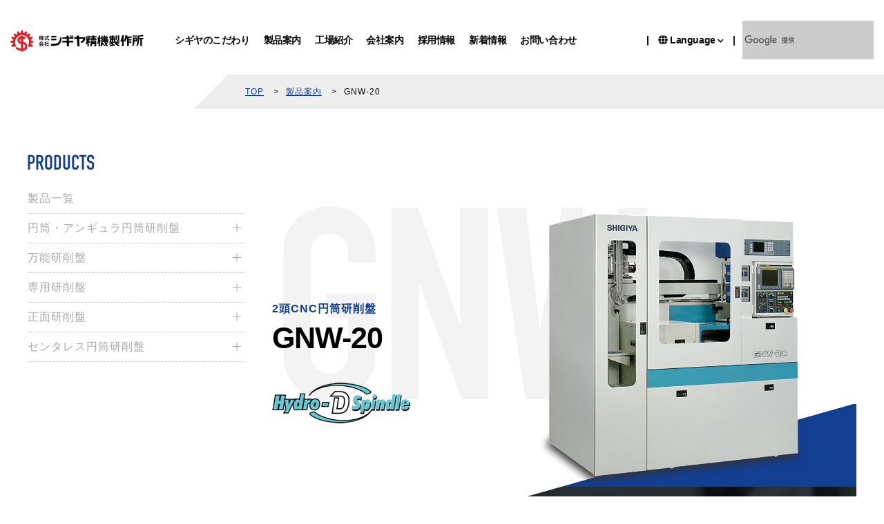

--- FILE ---
content_type: text/html; charset=UTF-8
request_url: https://www.shigiya.co.jp/products/105/
body_size: 6623
content:
<!DOCTYPE html>
<!--[if lt IE 7]> <html lang="ja_JP" class="no-js ie6 oldie"> <![endif]-->
<!--[if IE 7]>    <html lang="ja_JP" class="no-js ie7 oldie"> <![endif]-->
<!--[if IE 8]>    <html lang="ja_JP" class="no-js ie8 oldie"> <![endif]-->
<!--[if gt IE 8]><!--> <html lang="ja"> <!--<![endif]-->
<head>
<meta charset="UTF-8">
<meta http-equiv="X-UA-Compatible" content="IE=edge">
<meta name="viewport" content="width=device-width, initial-scale=1, shrink-to-fit=no">
<link rel="preload" as="font" type="font/woff" href="https://www.shigiya.co.jp/cont/wp-content/themes/shigiya_themes/fonts/DIN-Condensed-Bold.woff" crossorigin="anonymous">


<meta name="Description" content="シギヤ精機製作所は、円筒研削盤・万能研削盤・専用機を中心とした金属工作機械の製造販売を行っている企業です。自動車関係、電機関係はもちろんIT関係など、お客様の多種多様なご要望により、カスタマイズも承ります。" />
<meta name="Keywords"  content="シギヤ,円筒研削盤,超精密円筒研削盤,万能研削盤,工作機械,求人,外圆磨床,喜基雅,円筒研削,研削加工技術,研削" />
<title>GNW-20 | 株式会社シギヤ精機製作所</title>

<meta property="og:locale" content="ja_JP">
<meta property="og:title" content="GNW-20 | 株式会社シギヤ精機製作所" />
<meta property="og:type" content="website" />
<meta property="og:description" content="シギヤ精機製作所は、円筒研削盤・万能研削盤・専用機を中心とした金属工作機械の製造販売を行っている企業です。自動車関係、電機関係はもちろんIT関係など、お客様の多種多様なご要望により、カスタマイズも承ります。">
<meta property="og:site_name" content="GNW-20 | 株式会社シギヤ精機製作所" />
<meta property="og:url" content="https://www.shigiya.co.jp/" />

<meta name="twitter:card" content="summary" />
<meta name="twitter:title" content="GNW-20 | 株式会社シギヤ精機製作所" />
<meta name="twitter:description" content="シギヤ精機製作所は、円筒研削盤・万能研削盤・専用機を中心とした金属工作機械の製造販売を行っている企業です。自動車関係、電機関係はもちろんIT関係など、お客様の多種多様なご要望により、カスタマイズも承ります。" />
<meta name="twitter:url" content="https://www.shigiya.co.jp/">


<link rel="shortcut icon" href="https://www.shigiya.co.jp/cont/wp-content/themes/shigiya_themes/img/favicons/favicon.ico">
<meta name='robots' content='max-image-preview:large' />
	<style>img:is([sizes="auto" i], [sizes^="auto," i]) { contain-intrinsic-size: 3000px 1500px }</style>
	<link rel="alternate" type="application/rss+xml" title="株式会社シギヤ精機製作所 &raquo; フィード" href="https://www.shigiya.co.jp/feed/" />
<link rel="alternate" type="application/rss+xml" title="株式会社シギヤ精機製作所 &raquo; コメントフィード" href="https://www.shigiya.co.jp/comments/feed/" />
<link rel='stylesheet' id='wp-block-library-css' href='https://www.shigiya.co.jp/cont/wp-includes/css/dist/block-library/style.min.css?ver=6.7.1' type='text/css' media='all' />
<style id='classic-theme-styles-inline-css' type='text/css'>
/*! This file is auto-generated */
.wp-block-button__link{color:#fff;background-color:#32373c;border-radius:9999px;box-shadow:none;text-decoration:none;padding:calc(.667em + 2px) calc(1.333em + 2px);font-size:1.125em}.wp-block-file__button{background:#32373c;color:#fff;text-decoration:none}
</style>
<style id='global-styles-inline-css' type='text/css'>
:root{--wp--preset--aspect-ratio--square: 1;--wp--preset--aspect-ratio--4-3: 4/3;--wp--preset--aspect-ratio--3-4: 3/4;--wp--preset--aspect-ratio--3-2: 3/2;--wp--preset--aspect-ratio--2-3: 2/3;--wp--preset--aspect-ratio--16-9: 16/9;--wp--preset--aspect-ratio--9-16: 9/16;--wp--preset--color--black: #000000;--wp--preset--color--cyan-bluish-gray: #abb8c3;--wp--preset--color--white: #ffffff;--wp--preset--color--pale-pink: #f78da7;--wp--preset--color--vivid-red: #cf2e2e;--wp--preset--color--luminous-vivid-orange: #ff6900;--wp--preset--color--luminous-vivid-amber: #fcb900;--wp--preset--color--light-green-cyan: #7bdcb5;--wp--preset--color--vivid-green-cyan: #00d084;--wp--preset--color--pale-cyan-blue: #8ed1fc;--wp--preset--color--vivid-cyan-blue: #0693e3;--wp--preset--color--vivid-purple: #9b51e0;--wp--preset--gradient--vivid-cyan-blue-to-vivid-purple: linear-gradient(135deg,rgba(6,147,227,1) 0%,rgb(155,81,224) 100%);--wp--preset--gradient--light-green-cyan-to-vivid-green-cyan: linear-gradient(135deg,rgb(122,220,180) 0%,rgb(0,208,130) 100%);--wp--preset--gradient--luminous-vivid-amber-to-luminous-vivid-orange: linear-gradient(135deg,rgba(252,185,0,1) 0%,rgba(255,105,0,1) 100%);--wp--preset--gradient--luminous-vivid-orange-to-vivid-red: linear-gradient(135deg,rgba(255,105,0,1) 0%,rgb(207,46,46) 100%);--wp--preset--gradient--very-light-gray-to-cyan-bluish-gray: linear-gradient(135deg,rgb(238,238,238) 0%,rgb(169,184,195) 100%);--wp--preset--gradient--cool-to-warm-spectrum: linear-gradient(135deg,rgb(74,234,220) 0%,rgb(151,120,209) 20%,rgb(207,42,186) 40%,rgb(238,44,130) 60%,rgb(251,105,98) 80%,rgb(254,248,76) 100%);--wp--preset--gradient--blush-light-purple: linear-gradient(135deg,rgb(255,206,236) 0%,rgb(152,150,240) 100%);--wp--preset--gradient--blush-bordeaux: linear-gradient(135deg,rgb(254,205,165) 0%,rgb(254,45,45) 50%,rgb(107,0,62) 100%);--wp--preset--gradient--luminous-dusk: linear-gradient(135deg,rgb(255,203,112) 0%,rgb(199,81,192) 50%,rgb(65,88,208) 100%);--wp--preset--gradient--pale-ocean: linear-gradient(135deg,rgb(255,245,203) 0%,rgb(182,227,212) 50%,rgb(51,167,181) 100%);--wp--preset--gradient--electric-grass: linear-gradient(135deg,rgb(202,248,128) 0%,rgb(113,206,126) 100%);--wp--preset--gradient--midnight: linear-gradient(135deg,rgb(2,3,129) 0%,rgb(40,116,252) 100%);--wp--preset--font-size--small: 13px;--wp--preset--font-size--medium: 20px;--wp--preset--font-size--large: 36px;--wp--preset--font-size--x-large: 42px;--wp--preset--spacing--20: 0.44rem;--wp--preset--spacing--30: 0.67rem;--wp--preset--spacing--40: 1rem;--wp--preset--spacing--50: 1.5rem;--wp--preset--spacing--60: 2.25rem;--wp--preset--spacing--70: 3.38rem;--wp--preset--spacing--80: 5.06rem;--wp--preset--shadow--natural: 6px 6px 9px rgba(0, 0, 0, 0.2);--wp--preset--shadow--deep: 12px 12px 50px rgba(0, 0, 0, 0.4);--wp--preset--shadow--sharp: 6px 6px 0px rgba(0, 0, 0, 0.2);--wp--preset--shadow--outlined: 6px 6px 0px -3px rgba(255, 255, 255, 1), 6px 6px rgba(0, 0, 0, 1);--wp--preset--shadow--crisp: 6px 6px 0px rgba(0, 0, 0, 1);}:where(.is-layout-flex){gap: 0.5em;}:where(.is-layout-grid){gap: 0.5em;}body .is-layout-flex{display: flex;}.is-layout-flex{flex-wrap: wrap;align-items: center;}.is-layout-flex > :is(*, div){margin: 0;}body .is-layout-grid{display: grid;}.is-layout-grid > :is(*, div){margin: 0;}:where(.wp-block-columns.is-layout-flex){gap: 2em;}:where(.wp-block-columns.is-layout-grid){gap: 2em;}:where(.wp-block-post-template.is-layout-flex){gap: 1.25em;}:where(.wp-block-post-template.is-layout-grid){gap: 1.25em;}.has-black-color{color: var(--wp--preset--color--black) !important;}.has-cyan-bluish-gray-color{color: var(--wp--preset--color--cyan-bluish-gray) !important;}.has-white-color{color: var(--wp--preset--color--white) !important;}.has-pale-pink-color{color: var(--wp--preset--color--pale-pink) !important;}.has-vivid-red-color{color: var(--wp--preset--color--vivid-red) !important;}.has-luminous-vivid-orange-color{color: var(--wp--preset--color--luminous-vivid-orange) !important;}.has-luminous-vivid-amber-color{color: var(--wp--preset--color--luminous-vivid-amber) !important;}.has-light-green-cyan-color{color: var(--wp--preset--color--light-green-cyan) !important;}.has-vivid-green-cyan-color{color: var(--wp--preset--color--vivid-green-cyan) !important;}.has-pale-cyan-blue-color{color: var(--wp--preset--color--pale-cyan-blue) !important;}.has-vivid-cyan-blue-color{color: var(--wp--preset--color--vivid-cyan-blue) !important;}.has-vivid-purple-color{color: var(--wp--preset--color--vivid-purple) !important;}.has-black-background-color{background-color: var(--wp--preset--color--black) !important;}.has-cyan-bluish-gray-background-color{background-color: var(--wp--preset--color--cyan-bluish-gray) !important;}.has-white-background-color{background-color: var(--wp--preset--color--white) !important;}.has-pale-pink-background-color{background-color: var(--wp--preset--color--pale-pink) !important;}.has-vivid-red-background-color{background-color: var(--wp--preset--color--vivid-red) !important;}.has-luminous-vivid-orange-background-color{background-color: var(--wp--preset--color--luminous-vivid-orange) !important;}.has-luminous-vivid-amber-background-color{background-color: var(--wp--preset--color--luminous-vivid-amber) !important;}.has-light-green-cyan-background-color{background-color: var(--wp--preset--color--light-green-cyan) !important;}.has-vivid-green-cyan-background-color{background-color: var(--wp--preset--color--vivid-green-cyan) !important;}.has-pale-cyan-blue-background-color{background-color: var(--wp--preset--color--pale-cyan-blue) !important;}.has-vivid-cyan-blue-background-color{background-color: var(--wp--preset--color--vivid-cyan-blue) !important;}.has-vivid-purple-background-color{background-color: var(--wp--preset--color--vivid-purple) !important;}.has-black-border-color{border-color: var(--wp--preset--color--black) !important;}.has-cyan-bluish-gray-border-color{border-color: var(--wp--preset--color--cyan-bluish-gray) !important;}.has-white-border-color{border-color: var(--wp--preset--color--white) !important;}.has-pale-pink-border-color{border-color: var(--wp--preset--color--pale-pink) !important;}.has-vivid-red-border-color{border-color: var(--wp--preset--color--vivid-red) !important;}.has-luminous-vivid-orange-border-color{border-color: var(--wp--preset--color--luminous-vivid-orange) !important;}.has-luminous-vivid-amber-border-color{border-color: var(--wp--preset--color--luminous-vivid-amber) !important;}.has-light-green-cyan-border-color{border-color: var(--wp--preset--color--light-green-cyan) !important;}.has-vivid-green-cyan-border-color{border-color: var(--wp--preset--color--vivid-green-cyan) !important;}.has-pale-cyan-blue-border-color{border-color: var(--wp--preset--color--pale-cyan-blue) !important;}.has-vivid-cyan-blue-border-color{border-color: var(--wp--preset--color--vivid-cyan-blue) !important;}.has-vivid-purple-border-color{border-color: var(--wp--preset--color--vivid-purple) !important;}.has-vivid-cyan-blue-to-vivid-purple-gradient-background{background: var(--wp--preset--gradient--vivid-cyan-blue-to-vivid-purple) !important;}.has-light-green-cyan-to-vivid-green-cyan-gradient-background{background: var(--wp--preset--gradient--light-green-cyan-to-vivid-green-cyan) !important;}.has-luminous-vivid-amber-to-luminous-vivid-orange-gradient-background{background: var(--wp--preset--gradient--luminous-vivid-amber-to-luminous-vivid-orange) !important;}.has-luminous-vivid-orange-to-vivid-red-gradient-background{background: var(--wp--preset--gradient--luminous-vivid-orange-to-vivid-red) !important;}.has-very-light-gray-to-cyan-bluish-gray-gradient-background{background: var(--wp--preset--gradient--very-light-gray-to-cyan-bluish-gray) !important;}.has-cool-to-warm-spectrum-gradient-background{background: var(--wp--preset--gradient--cool-to-warm-spectrum) !important;}.has-blush-light-purple-gradient-background{background: var(--wp--preset--gradient--blush-light-purple) !important;}.has-blush-bordeaux-gradient-background{background: var(--wp--preset--gradient--blush-bordeaux) !important;}.has-luminous-dusk-gradient-background{background: var(--wp--preset--gradient--luminous-dusk) !important;}.has-pale-ocean-gradient-background{background: var(--wp--preset--gradient--pale-ocean) !important;}.has-electric-grass-gradient-background{background: var(--wp--preset--gradient--electric-grass) !important;}.has-midnight-gradient-background{background: var(--wp--preset--gradient--midnight) !important;}.has-small-font-size{font-size: var(--wp--preset--font-size--small) !important;}.has-medium-font-size{font-size: var(--wp--preset--font-size--medium) !important;}.has-large-font-size{font-size: var(--wp--preset--font-size--large) !important;}.has-x-large-font-size{font-size: var(--wp--preset--font-size--x-large) !important;}
:where(.wp-block-post-template.is-layout-flex){gap: 1.25em;}:where(.wp-block-post-template.is-layout-grid){gap: 1.25em;}
:where(.wp-block-columns.is-layout-flex){gap: 2em;}:where(.wp-block-columns.is-layout-grid){gap: 2em;}
:root :where(.wp-block-pullquote){font-size: 1.5em;line-height: 1.6;}
</style>
<link rel='stylesheet' id='bogo-css' href='https://www.shigiya.co.jp/cont/wp-content/plugins/bogo/includes/css/style.css?ver=3.8.2' type='text/css' media='all' />
<link rel='stylesheet' id='original-style-css' href='https://www.shigiya.co.jp/cont/wp-content/themes/shigiya_themes/style.css?ver=1721637665' type='text/css' media='all' />
<!--[if lt IE 9]>
<script type="text/javascript" src="https://www.shigiya.co.jp/cont/wp-content/themes/shigiya_themes/js/lib/html5shiv.min.js?ver=6.7.1" id="html5shiv-js"></script>
<![endif]-->
<!--[if lt IE 9]>
<script type="text/javascript" src="https://www.shigiya.co.jp/cont/wp-content/themes/shigiya_themes/js/lib/flexibility.min.js?ver=6.7.1" id="flexibility-js"></script>
<![endif]-->
<link rel="https://api.w.org/" href="https://www.shigiya.co.jp/wp-json/" /><link rel="EditURI" type="application/rsd+xml" title="RSD" href="https://www.shigiya.co.jp/cont/xmlrpc.php?rsd" />
<meta name="generator" content="WordPress 6.7.1" />
<link rel="canonical" href="https://www.shigiya.co.jp/products/105/" />
<link rel='shortlink' href='https://www.shigiya.co.jp/?p=105' />
<link rel="alternate" title="oEmbed (JSON)" type="application/json+oembed" href="https://www.shigiya.co.jp/wp-json/oembed/1.0/embed?url=https%3A%2F%2Fwww.shigiya.co.jp%2Fproducts%2F105%2F" />
<link rel="alternate" title="oEmbed (XML)" type="text/xml+oembed" href="https://www.shigiya.co.jp/wp-json/oembed/1.0/embed?url=https%3A%2F%2Fwww.shigiya.co.jp%2Fproducts%2F105%2F&#038;format=xml" />
<link rel="alternate" hreflang="zh-CN" href="https://www.shigiya.co.jp/zh/products/1418/" />
<link rel="alternate" hreflang="en-US" href="https://www.shigiya.co.jp/en/products/730/" />
<link rel="alternate" hreflang="ja" href="https://www.shigiya.co.jp/products/105/" />
<style type="text/css">.recentcomments a{display:inline !important;padding:0 !important;margin:0 !important;}</style>
<!--<script type='text/javascript' src='https://ajax.googleapis.com/ajax/libs/jquery/3.4.1/jquery.min.js?ver=3.4.1'></script>-->
<!-- Google tag (gtag.js) --in-->
<script async src="https://www.googletagmanager.com/gtag/js?id=G-4RP1W11PH5"></script>
<script>
  window.dataLayer = window.dataLayer || [];
  function gtag(){dataLayer.push(arguments);}
  gtag('js', new Date());

  gtag('config', 'G-4RP1W11PH5');
    gtag('config', 'UA-146046392-1');
</script>


	
	
	
</head>

<body class="under">
<header role="banner" class="header">


<div class="container">
    	<h1><a href="https://www.shigiya.co.jp/"><img src="https://www.shigiya.co.jp/cont/wp-content/themes/shigiya_themes/img/common/logo.png" alt="株式会社シギヤ精機製作所">
    </a></h1>




</div>
<nav id="gnav" class="gnav collapse " role="navigation">
<ul>


<li class="logo"><h1><a href="https://www.shigiya.co.jp/"><img src="https://www.shigiya.co.jp/cont/wp-content/themes/shigiya_themes/img/common/h_logo.png"></a></h1></li>
<li><a href="https://www.shigiya.co.jp/about/">シギヤのこだわり</a></li>
<li><a href="https://www.shigiya.co.jp/product/">製品案内</a></li>
<li><a href="https://www.shigiya.co.jp/factory/">工場紹介</a></li>
<li><a href="https://www.shigiya.co.jp/company/">会社案内</a></li>
<li><a href="https://www.shigiya.co.jp/recruit/">採用情報</a></li>
<li><a href="https://www.shigiya.co.jp/news/">新着情報</a></li>
<li><a href="https://www.shigiya.co.jp/contact/">お問い合わせ</a></li>
<li class="language">
<ul id="menu">
    <li><i class="fas fa-globe"></i> <span>Language</span> <i class="fa fa-chevron-down" aria-hidden="true"></i>
        <ul class="child" style="display: none;">
            <li><a href="http://shigiya.co.jp/">Japanese</a></li>
            <li><a href="http://shigiya.co.jp/en/">English</a></li>
            <li><a href="http://shigiya.co.jp/zh/">Chinese</a></li>
            <!--<li><a href="http://shigiya.co.jp/german/">German</a></li>-->
        </ul>
    </li>
</ul>
  </li>
  <li class="search"><script>
  (function() {
    var cx = '012152706361477375863:5xuyivpcbwq';
    var gcse = document.createElement('script');
    gcse.type = 'text/javascript';
    gcse.async = true;
    gcse.src = 'https://cse.google.com/cse.js?cx=' + cx;
    var s = document.getElementsByTagName('script')[0];
    s.parentNode.insertBefore(gcse, s);
  })();
</script>
<gcse:searchbox-only></gcse:searchbox-only></li>


</ul>
</nav>
    <button type="button" id="toggle" class="toggle" data-toggle="collapse" data-target="#gnav" aria-controls="gnav" aria-expanded="false">
      <span class="toggle__bar"></span>
      <span class="toggle__title"></span>
    </button>

</header>




<style type="text/css">
.product-detail .introduction:after{
  content: "GNW";
}
</style>

<div class="product-detail-visual">
<div class="breadcrumbs">
  <div class="container">
    <ol typeof="BreadcrumbList" vocab="http://schema.org/">
      <!-- Breadcrumb NavXT 5.7.1 -->
<li class="home"><span property="itemListElement" typeof="ListItem"><a property="item" typeof="WebPage" title="" href="https://www.shigiya.co.jp/" class="home"><span property="name">TOP</span></a><meta property="position" content="1"></span></li>
<li><span property="itemListElement" typeof="ListItem"><a property="item" typeof="WebPage" title="" href="https://www.shigiya.co.jp/product/"><span property="name">製品案内</span></a><meta property="position" content="2"></span></li>
<li class="current_item"><span property="itemListElement" typeof="ListItem"><span property="name">GNW-20</span><meta property="position" content="3"></span></li>
    </ol>
  </div>
</div>
</div>

<main role="main" class="main">
<div class="container p-none">
<div class="detail-wrap">

<section class="product-detail">


<div class="introduction">
<div class="txt">
<span>2頭CNC円筒研削盤</span>
<h3>GNW-20</h3>
<p class="logo">
<img width="200" height="59" src="https://www.shigiya.co.jp/cont/wp-content/uploads/2018/10/main_logo-200x59-10-200x59.png" class="attachment-product-logo size-product-logo" alt="" decoding="async" /></p>
<p class="logo">
</p>
</div>
<div class="pic">
<img width="1000" height="1000" src="https://www.shigiya.co.jp/cont/wp-content/uploads/2018/10/GNW-20･10.png" class="attachment-1000_1000 size-1000_1000" alt="" decoding="async" fetchpriority="high" srcset="https://www.shigiya.co.jp/cont/wp-content/uploads/2018/10/GNW-20･10.png 1000w, https://www.shigiya.co.jp/cont/wp-content/uploads/2018/10/GNW-20･10-150x150.png 150w, https://www.shigiya.co.jp/cont/wp-content/uploads/2018/10/GNW-20･10-300x300.png 300w, https://www.shigiya.co.jp/cont/wp-content/uploads/2018/10/GNW-20･10-768x768.png 768w, https://www.shigiya.co.jp/cont/wp-content/uploads/2018/10/GNW-20･10-400x400.png 400w, https://www.shigiya.co.jp/cont/wp-content/uploads/2018/10/GNW-20･10-200x200.png 200w" sizes="(max-width: 1000px) 100vw, 1000px" /></div>
</div>

<div class="features">
<h3 class="heading_type-b">特長</h3>
<ul class="long">
<li><p>ツインヘッドがサイクルタイムを大きく短縮</p></li> <li><p>といし台トラバースタイプにより、2頭のといし台をコンパクトなボディーに搭載し2ヵ所同時研削を可能にした、4軸制御2頭CNC円筒研削盤です。</p></li> </ul>
</div>

<div class="specification">
<h3 class="heading_type-b">仕様</h3>
<table>
  <thead>
  <tr>
    <th colspan="3">GNW-20</th>
  </tr>
  </thead>

<tbody>

  <tr>
    <th>テーブル上の振り</th>
    <td class="unit">mm</td>
    <td>φ200</td>
  </tr>


  <tr>
    <th>センタ間距離</th>
    <td class="unit">mm</td>
    <td>85</td>
  </tr>


  <tr>
    <th>最大研削外径</th>
    <td class="unit">mm</td>
    <td>φ100</td>
  </tr>


  <tr>
    <th>センタ間負荷質量</th>
    <td class="unit">kg</td>
    <td>20</td>
  </tr>


  <tr>
    <th>といしの大きさ 外径×幅×内径</th>
    <td class="unit">mm</td>
    <td>φ280 × 20 × φ80</td>
  </tr>


  <tr>
    <th>といし周速度</th>
    <td class="unit">m/s</td>
    <td>33</td>
  </tr>

</tbody>
</table>
</div>

<a href="https://www.shigiya.co.jp/product/#anc02" class="back">製品案内に戻る</a>

</section>

<div class="product-side">
<h3><img src="https://www.shigiya.co.jp/cont/wp-content/themes/shigiya_themes/img/common/side_product_ttl.png" alt="PRODUCT"></h3>
<a href="https://www.shigiya.co.jp/product/#anc02" class="product-top-link">製品一覧</a>
<ul class="accordion">
<li class="switch ">円筒・アンギュラ円筒研削盤</li>
<div class="contentWrap d-none">
</div>
</ul>

<ul class="accordion">
<li class="switch ">万能研削盤</li>
<div class="contentWrap d-none">
</div>
</ul>

<ul class="accordion">
<li class="switch ">専用研削盤</li>
<div class="contentWrap d-none">
</div>
</ul>

<ul class="accordion">
<li class="switch ">正面研削盤</li>
<div class="contentWrap d-none">
</div>
</ul>

<ul class="accordion">
<li class="switch ">センタレス円筒研削盤</li>
<div class="contentWrap d-none">
</div>
</ul>
</div>

</div>
</div>
</main>

<div class="pagetop">
<a href=""><img src="https://www.shigiya.co.jp/cont/wp-content/themes/shigiya_themes/img/common/pagetop.png"></a>
</div>

<footer class="footer">

<!-- <div class="sns">
<div class="container">
<ul>
<li><a href="" target="_blank"><img src="https://www.shigiya.co.jp/cont/wp-content/themes/shigiya_themes/img/common/icon_facebook.png" alt="facebook"></a></li>
<li><a href="" target="_blank"><img src="https://www.shigiya.co.jp/cont/wp-content/themes/shigiya_themes/img/common/icon_twitter.png" alt="twitter"></a></li>
<li><a href="https://www.youtube.com/channel/UC82ihSrDACByaRJU9FmCw7Q" target="_blank"><img src="https://www.shigiya.co.jp/cont/wp-content/themes/shigiya_themes/img/common/icon_youtube.png" alt="youtube"></a></li>
<li><a href="" target="_blank"><img src="https://www.shigiya.co.jp/cont/wp-content/themes/shigiya_themes/img/common/icon_instagram.png" alt="instagram"></a></li>
</ul>
</div>
</div> -->

<div class="flexbox flex-row-rev container">

<div class="r-contents">
<div class="f-nav">


<ul>
<li class="heading"><a href="https://www.shigiya.co.jp/about/">シギヤのこだわり</a></li>
<li class="heading list-heading"><a href="https://www.shigiya.co.jp/product/">製品案内</a></li>
<li><a href="https://www.shigiya.co.jp/products-tax/angular-grinding/">円筒・アンギュラ円筒研削盤</a></li>
<li><a href="https://www.shigiya.co.jp/products-tax/omnipotent-grinding/">万能研削盤</a></li>
<li><a href="https://www.shigiya.co.jp/products-tax/designated-grinding/">専用研削盤</a></li>
<li><a href="https://www.shigiya.co.jp/products-tax/front-grinding/">正面研削盤</a></li>
<li><a href="https://www.shigiya.co.jp/products-tax/centerless-grinding/">センタレス円筒研削盤</a></li>
</ul>

<ul>
<li class="heading"><a href="https://www.shigiya.co.jp/factory/">工場紹介</a></li>
<li class="heading list-heading"><a href="https://www.shigiya.co.jp/company/">会社案内</a></li>
<li><a href="https://www.shigiya.co.jp/company/overview/">会社概要</a></li>
<li><a href="https://www.shigiya.co.jp/company/history/">沿革・開発履歴</a></li>
<li><a href="https://www.shigiya.co.jp/company/iso-sdgs/">シギヤの取り組み</a></li>
<!-- <li class="mb-30"><a href="https://www.shigiya.co.jp/company/group/">関連会社</a></li> -->
<li class="heading list-heading"><a href="https://www.shigiya.co.jp/recruit/">採用情報</a></li>
<!--<li><a href="https://www.shigiya.co.jp/recruit/internship/">インターンシップ</a></li>-->
<li><a href="https://www.shigiya.co.jp/recruit/graduate/">新卒採用情報</a></li>
<li><a href="https://www.shigiya.co.jp/recruit/career/">中途採用情報</a></li>
<li><a href="https://www.shigiya.co.jp/recruit/obog/">オープン・カンパニー</a></li>
<!-- <li><a href="">先輩社員インタビュー</a></li> -->
</ul>

<ul>
<li class="heading"><a href="https://www.shigiya.co.jp/news/">新着情報</a></li>
<li class="heading"><a href="https://www.shigiya.co.jp/contact/">お問い合わせ</a></li>
<li class="heading"><a href="https://www.shigiya.co.jp/privacy/">個人情報保護方針</a></li>
<li class="heading"><a href="https://www.shigiya.co.jp/sitemap/">サイトマップ</a></li>
</ul>

</div>

<div class="search">
<ul class="flexbox flex-justify-end">
  <li>
<ul id="fmenu">
    <li><i class="fas fa-globe"></i> <span>Language</span> <i class="fa fa-chevron-down" aria-hidden="true"></i>
        <ul class="child" style="display: none;">
            <li><a href="http://shigiya.co.jp/">Japanese</a></li>
            <li><a href="http://shigiya.co.jp/en/">English</a></li>
            <li><a href="http://shigiya.co.jp/zh/">Chinese</a></li>
            <!--<li><a href="http://shigiya.co.jp/german/">German</a></li>-->
        </ul>
    </li>
</ul>
  </li>
  <li><script>
  (function() {
    var cx = '012152706361477375863:5xuyivpcbwq';
    var gcse = document.createElement('script');
    gcse.type = 'text/javascript';
    gcse.async = true;
    gcse.src = 'https://cse.google.com/cse.js?cx=' + cx;
    var s = document.getElementsByTagName('script')[0];
    s.parentNode.insertBefore(gcse, s);
  })();
</script>
<gcse:searchbox-only></gcse:searchbox-only></li>
</ul>
</div>
</div>

<div class="l-contents">
<h1><a href="https://www.shigiya.co.jp/"><img src="https://www.shigiya.co.jp/cont/wp-content/themes/shigiya_themes/img/common/f_logo.png" alt="株式会社シギヤ精機製作所"></a></h1>
<ul>
<li><a href="https://youtu.be/1LaxZ8bHEB8" target="_blank"><img src="https://www.shigiya.co.jp/cont/wp-content/themes/shigiya_themes/img/common/bn_youtube.jpg" alt="0への挑戦 動画公開中！"></a></li>
<li><a href="https://youtu.be/5vMl10oNtLM" target="_blank"><img src="https://www.shigiya.co.jp/cont/wp-content/themes/shigiya_themes/img/common/bn_future.jpg" alt="未来のシギヤ 動画公開中！"></a></li>
<li><a href="http://www.grandseiko.com/" target="_blank"><img src="https://www.shigiya.co.jp/cont/wp-content/themes/shigiya_themes/img/common/bn_eye.jpg" alt="GS事業部 眼科眼鏡機器"></a></li>
<li><a href="https://www.shigiya.co.jp/monument/"><img src="https://www.shigiya.co.jp/cont/wp-content/themes/shigiya_themes/img/common/bn_monument.jpg" alt="モニュメント モニュメント"></a></li>

</ul>
</div>

</div>
<small>Copyright © SHIGIYA MACHINERY WORKS LTD.</small>
</footer>

<script src="https://ajax.googleapis.com/ajax/libs/jquery/1.9.1/jquery.min.js"></script>
<script src="https://www.shigiya.co.jp/cont/wp-content/themes/shigiya_themes/js/libs/bootstrap.min.js"></script>
<script src="https://www.shigiya.co.jp/cont/wp-content/themes/shigiya_themes/js/libs/slick.min.js"></script>
<script src="https://www.shigiya.co.jp/cont/wp-content/themes/shigiya_themes/js/app.js"></script>

<script>
(function($){
  // scripts
})(jQuery);
</script>


<script type='text/javascript'>
piAId = '1078403';
piCId = '';
piHostname = 'www.e-zine.shigiya.co.jp';

(function() {
　　 function async_load(){
　　　　var s = document.createElement('script'); s.type = 'text/javascript';
　　　　s.src = ('https:' == document.location.protocol ? 'https://' : 'http://') + piHostname + '/pd.js';
　　　　var c = document.getElementsByTagName('script')[0]; c.parentNode.insertBefore(s, c);
　　}
　　if(window.attachEvent) { window.attachEvent('onload', async_load); }
　　else { window.addEventListener('load', async_load, false); }
})();
</script>


</body>
</html>


--- FILE ---
content_type: text/css
request_url: https://www.shigiya.co.jp/cont/wp-content/themes/shigiya_themes/style.css?ver=1721637665
body_size: 26370
content:
@charset "UTF-8";
* {
  -webkit-box-sizing: border-box;
  box-sizing: border-box;
}

html {
  font-size: 10px;
  -webkit-tap-highlight-color: transparent;
  font-family: sans-serif;
  line-height: 1.15;
  -ms-text-size-adjust: 100%;
  -webkit-text-size-adjust: 100%;
  height: 100%;
}

body {
  font-size: 14px;
  color: #000;
  font-family: "ヒラギノ角ゴシック Pro", "Hiragino Kaku Gothic Pro",
    游ゴシック体, "Yu Gothic", YuGothic, メイリオ, Meiryo, Osaka,
    "ＭＳ Ｐゴシック", "MS PGothic", sans-serif;
  font-weight: 500;
  height: 100%;
  margin: 0;
  padding: 0;
  line-height: 1.6;
  letter-spacing: 1px;
  width: 100%;
}
body.is-zh {
  font-family: SimHei, SimSun, sans-serif;
}

a {
  color: #000;
  text-decoration: none;
  background-color: transparent;
  -webkit-text-decoration-skip: objects;
  transition: 1s;
  -moz-transition: 1s;
  -webkit-transition: 1s;
  -o-transition: 1s;
  -ms-transition: 1s;
}

a:hover {
  text-decoration: none;
  opacity: 0.65;
}

a:active,
a:hover {
  outline-width: 0;
}

li {
  margin: 0;
  list-style: none;
}

ul,
ol {
  margin: 0;
  padding: 0;
}

p {
  margin: 0;
}

h1,
h2,
h3,
h4,
h5,
h6 {
  margin: 0;
}

figure {
  margin: 0;
}

figcaption,
figure,
main {
  display: block;
}

article,
aside,
footer,
header,
nav,
section,
.section {
  display: block;
}

hr {
  -webkit-box-sizing: content-box;
  box-sizing: content-box;
  height: 0;
  overflow: visible;
}

pre {
  font-family: monospace, monospace;
  font-size: 1em;
}

abbr[title] {
  border-bottom: none;
  text-decoration: underline;
  -webkit-text-decoration: underline dotted;
  text-decoration: underline dotted;
}

b,
strong {
  font-weight: inherit;
}

b,
strong {
  font-weight: bolder;
}

code,
kbd,
samp {
  font-family: monospace, monospace;
  font-size: 1em;
}

dfn {
  font-style: italic;
}

mark {
  background-color: #ff0;
  color: #000;
}

small {
  font-size: 80%;
}

sub,
sup {
  font-size: 75%;
  line-height: 0;
  position: relative;
  vertical-align: baseline;
}

sub {
  bottom: -0.25em;
}

sup {
  top: -0.5em;
}

audio,
video {
  display: inline-block;
}

audio:not([controls]) {
  display: none;
  height: 0;
}

img {
  border-style: none;
  backface-visibility: hidden;
  -webkit-backface-visibility: hidden;
  height: auto;
  max-width: 100%;
  vertical-align: middle;
}

svg:not(:root) {
  overflow: hidden;
}

button,
input,
optgroup,
select,
textarea {
  font-family: sans-serif;
  font-size: 100%;
  line-height: 1.15;
  margin: 0;
}

button,
input {
  overflow: visible;
}

button,
select {
  text-transform: none;
}

button,
html [type="button"],
[type="reset"],
[type="submit"] {
  -webkit-appearance: none;
}

button::-moz-focus-inner,
[type="button"]::-moz-focus-inner,
[type="reset"]::-moz-focus-inner,
[type="submit"]::-moz-focus-inner {
  border-style: none;
  padding: 0;
}

button:-moz-focusring,
[type="button"]:-moz-focusring,
[type="reset"]:-moz-focusring,
[type="submit"]:-moz-focusring {
  outline: 1px dotted ButtonText;
}

fieldset {
  border: 1px solid silver;
  margin: 0 2px;
  padding: 0.35em 0.625em 0.75em;
}

legend {
  -webkit-box-sizing: border-box;
  box-sizing: border-box;
  color: inherit;
  display: table;
  max-width: 100%;
  padding: 0;
  white-space: normal;
}

progress {
  display: inline-block;
  vertical-align: baseline;
}

textarea {
  overflow: auto;
}

[type="checkbox"],
[type="radio"] {
  -webkit-box-sizing: border-box;
  box-sizing: border-box;
  padding: 0;
}

[type="number"]::-webkit-inner-spin-button,
[type="number"]::-webkit-outer-spin-button {
  height: auto;
}

[type="search"] {
  -webkit-appearance: none;
  outline-offset: -2px;
}

[type="search"]::-webkit-search-cancel-button,
[type="search"]::-webkit-search-decoration {
  -webkit-appearance: none;
}

::-webkit-file-upload-button {
  -webkit-appearance: none;
  font: inherit;
}

details,
menu {
  display: block;
}

summary {
  display: list-item;
}

canvas {
  display: inline-block;
}

template {
  display: none;
}

[hidden] {
  display: none;
}

address {
  font-style: normal;
}

figure {
  margin: 0;
}

dd {
  margin-left: 0;
}

.clearfix:before,
.clearfix:after,
.modal-header:before,
.modal-header:after,
.modal-footer:before,
.modal-footer:after {
  content: " ";
  display: table;
}

.clearfix:after,
.modal-header:after,
.modal-footer:after {
  clear: both;
}

/* form input*/

table {
  border-collapse: collapse;
  border-spacing: 0;
  max-width: 100%;
  width: 100%;
}

input[type="text"],
input[type="email"],
input[type="tel"],
input[type="url"],
input[type="password"],
input[type="number"],
select {
  font-size: 14px;
  font-size: 1.4rem;
  background: #fff;
  border: 1px solid #dddddd;
  margin: 0;
  outline: none;
  padding: 10px;
  width: 100%;
}

input[type="text"]:focus,
input[type="email"]:focus,
input[type="tel"]:focus,
input[type="url"]:focus,
input[type="password"]:focus,
input[type="number"]:focus,
select:focus {
  border-color: #163f93;
}

input[type="number"]::-webkit-outer-spin-button,
input[type="number"]::-webkit-inner-spin-button {
  -webkit-appearance: none;
  margin: 0;
}

input[type="number"] {
  -moz-appearance: textfield;
}

select {
  font-size: 13px;
  font-size: 1.3rem;
  height: 2.5em;
  padding: 0.5em;
  width: auto;
  min-width: 7em;
}

textarea {
  font-size: 14px;
  font-size: 1.4rem;
  background: #fff;
  border: 1px solid #dddddd;
  padding: 10px 13px;
  outline: none;
  resize: vertical;
  width: 100%;
}

textarea:focus {
  border-color: #163f93;
}

input[type="checkbox"],
input[type="radio"] {
  background: #fff;
  cursor: pointer;
  margin-right: 0.5em;
}

/* Grid System width Flex */

.flexbox {
  display: -webkit-box;
  display: -ms-flexbox;
  display: flex;
}

.flex-inline {
  display: -webkit-inline-box;
  display: -ms-inline-flexbox;
  display: inline-flex;
}

.flex-row {
  -webkit-box-direction: normal;
  -webkit-box-orient: horizontal;
  -ms-flex-direction: row;
  flex-direction: row;
}

.flex-row-rev {
  -webkit-box-direction: reverse;
  -webkit-box-orient: horizontal;
  -ms-flex-direction: row-reverse;
  flex-direction: row-reverse;
}

.flex-col {
  -webkit-box-direction: normal;
  -webkit-box-orient: horizontal;
  -ms-flex-direction: col;
  flex-direction: col;
}

.flex-col-rev {
  -webkit-box-direction: normal;
  -webkit-box-orient: horizontal;
  -ms-flex-direction: col-reverse;
  flex-direction: col-reverse;
}

.flex-nowrap {
  -ms-flex-wrap: none;
  flex-wrap: nowrap;
}

.flex-wrap {
  -webkit-flex-wrap: wrap;
  -ms-flex-wrap: wrap;
  flex-wrap: wrap;
}

.flex-wrap-reverse {
  -ms-flex-wrap: wrap-reverse;
  flex-wrap: wrap-reverse;
}

.flex-justify-start {
  -webkit-box-pack: start;
  -ms-flex-pack: start;
  justify-content: flex-start;
}

.flex-justify-end {
  -webkit-box-pack: end;
  -ms-flex-pack: end;
  justify-content: flex-end;
}

.flex-justify-center {
  -webkit-box-pack: center;
  -ms-flex-pack: center;
  justify-content: center;
}

.flex-justify-between {
  -webkit-box-pack: justify;
  -ms-flex-pack: justify;
  justify-content: space-between;
}

.flex-justify-around {
  -ms-flex-pack: distribute;
  justify-content: space-around;
}

.flex-align-start {
  -webkit-box-align: start;
  -ms-flex-align: start;
  align-items: flex-start;
}

.flex-align-end {
  -webkit-box-align: end;
  -ms-flex-align: end;
  align-items: flex-end;
}

.flex-align-center {
  -webkit-box-align: center;
  -ms-flex-align: center;
  align-items: center;
}

.flex-align-baseline {
  -webkit-box-align: baseline;
  -ms-flex-align: baseline;
  align-items: baseline;
}

.flex-align-stretch {
  -webkit-box-align: stretch;
  -ms-flex-align: stretch;
  align-items: stretch;
}

.flex-content-start {
  -webkit-box-pack: start;
  -ms-flex-pack: start;
  justify-content: flex-start;
}

.flex-content-end {
  -webkit-box-pack: end;
  -ms-flex-pack: end;
  justify-content: flex-end;
}

.flex-content-center {
  -webkit-box-pack: center;
  -ms-flex-pack: center;
  justify-content: center;
}

.flex-content-between {
  -webkit-box-pack: justify;
  -ms-flex-pack: justify;
  justify-content: space-between;
}

.flex-content-around {
  -ms-flex-pack: distribute;
  justify-content: space-around;
}

.flex-content-around {
  -webkit-box-pack: stretch;
  -ms-flex-pack: stretch;
  justify-content: stretch;
}

/*Flex Items*/

.flex {
  -webkit-box-flex: 0;
  -ms-flex: 0 1 auto;
  flex: 0 1 auto;
  padding: 10px;
}

.flex-1 {
  -webkit-box-flex: 1;
  -ms-flex: 1;
  flex: 1;
  padding: 10px;
}

.flex-2 {
  -webkit-box-flex: 2;
  -ms-flex: 2;
  flex: 2;
  padding: 10px;
}

.flex-3 {
  -webkit-box-flex: 3;
  -ms-flex: 3;
  flex: 3;
  padding: 10px;
}

.flex-4 {
  -webkit-box-flex: 4;
  -ms-flex: 4;
  flex: 4;
  padding: 10px;
}

.flex-5 {
  -webkit-box-flex: 5;
  -ms-flex: 5;
  flex: 5;
  padding: 10px;
}

.flex-6 {
  -webkit-box-flex: 6;
  -ms-flex: 6;
  flex: 6;
  padding: 10px;
}

.flex-7 {
  -webkit-box-flex: 7;
  -ms-flex: 7;
  flex: 7;
  padding: 10px;
}

.flex-8 {
  -webkit-box-flex: 8;
  -ms-flex: 8;
  flex: 8;
  padding: 10px;
}

.flex-9 {
  -webkit-box-flex: 9;
  -ms-flex: 9;
  flex: 9;
  padding: 10px;
}

.flex-10 {
  -webkit-box-flex: 10;
  -ms-flex: 10;
  flex: 10;
  padding: 10px;
}

.flex-11 {
  -webkit-box-flex: 11;
  -ms-flex: 11;
  flex: 11;
  padding: 10px;
}

.flex-12 {
  -webkit-box-flex: 12;
  -ms-flex: 12;
  flex: 12;
  padding: 10px;
}

/*margin*/

.m-0 {
  margin: 0;
}

.mt-0 {
  margin-top: 0px;
}

.mt-10 {
  margin-top: 10px;
}

.mt-20 {
  margin-top: 20px;
}

.mt-30 {
  margin-top: 30px;
}

.mt-40 {
  margin-top: 40px;
}

.mt-50 {
  margin-top: 50px;
}

.mt-60 {
  margin-top: 60px;
}

.mt-70 {
  margin-top: 70px;
}

.mt-80 {
  margin-top: 80px;
}

.mt-90 {
  margin-top: 90px;
}

.mt-100 {
  margin-top: 100px;
}

.mb-0 {
  margin-bottom: 0px;
}

.mb-10 {
  margin-bottom: 10px;
}

.mb-20 {
  margin-bottom: 20px !important;
}

.mb-30 {
  margin-bottom: 30px !important;
}

.mb-40 {
  margin-bottom: 40px;
}

.mb-50 {
  margin-bottom: 50px;
}

.mb-60 {
  margin-bottom: 60px;
}

.mb-70 {
  margin-bottom: 70px;
}

.mb-80 {
  margin-bottom: 80px;
}

.mb-90 {
  margin-bottom: 90px;
}

.mb-100 {
  margin-bottom: 100px;
}

.mb-110 {
  margin-bottom: 110px;
}

.mb-120 {
  margin-bottom: 120px;
}

.mb-130 {
  margin-bottom: 130px;
}

.mb-140 {
  margin-bottom: 140px;
}

.mb-150 {
  margin-bottom: 150px;
}

.mb-160 {
  margin-bottom: 160px;
}

.mb-170 {
  margin-bottom: 170px;
}

.mb-180 {
  margin-bottom: 180px;
}

.mb-190 {
  margin-bottom: 190px;
}

.mb-200 {
  margin-bottom: 200px;
}

.mb-1em {
  margin-bottom: 1em;
}

.mb-2em {
  margin-bottom: 2em;
}

/*!
 * Font Awesome Free 5.0.8 by @fontawesome - https://fontawesome.com
 * License - https://fontawesome.com/license (Icons: CC BY 4.0, Fonts: SIL OFL 1.1, Code: MIT License)
 */

.fa,
.fas,
.far,
.fal,
.fab {
  -moz-osx-font-smoothing: grayscale;
  -webkit-font-smoothing: antialiased;
  display: inline-block;
  font-style: normal;
  font-variant: normal;
  text-rendering: auto;
  line-height: 1;
}

.fa-lg {
  font-size: 1.33333em;
  line-height: 0.75em;
  vertical-align: -0.0667em;
}

.fa-xs {
  font-size: 0.75em;
}

.fa-sm {
  font-size: 0.875em;
}

.fa-1x {
  font-size: 1em;
}

.fa-2x {
  font-size: 2em;
}

.fa-3x {
  font-size: 3em;
}

.fa-4x {
  font-size: 4em;
}

.fa-5x {
  font-size: 5em;
}

.fa-6x {
  font-size: 6em;
}

.fa-7x {
  font-size: 7em;
}

.fa-8x {
  font-size: 8em;
}

.fa-9x {
  font-size: 9em;
}

.fa-10x {
  font-size: 10em;
}

.fa-fw {
  text-align: center;
  width: 1.25em;
}

.fa-ul {
  list-style-type: none;
  margin-left: 2.5em;
  padding-left: 0;
}

.fa-ul > li {
  position: relative;
}

.fa-li {
  left: -2em;
  position: absolute;
  text-align: center;
  width: 2em;
  line-height: inherit;
}

.fa-border {
  border: solid 0.08em #eee;
  border-radius: 0.1em;
  padding: 0.2em 0.25em 0.15em;
}

.fa-pull-left {
  float: left;
}

.fa-pull-right {
  float: right;
}

.fa.fa-pull-left,
.fas.fa-pull-left,
.far.fa-pull-left,
.fal.fa-pull-left,
.fab.fa-pull-left {
  margin-right: 0.3em;
}

.fa.fa-pull-right,
.fas.fa-pull-right,
.far.fa-pull-right,
.fal.fa-pull-right,
.fab.fa-pull-right {
  margin-left: 0.3em;
}

.fa-spin {
  -webkit-animation: fa-spin 2s infinite linear;
  animation: fa-spin 2s infinite linear;
}

.fa-pulse {
  -webkit-animation: fa-spin 1s infinite steps(8);
  animation: fa-spin 1s infinite steps(8);
}

@-webkit-keyframes fa-spin {
  0% {
    -webkit-transform: rotate(0deg);
    transform: rotate(0deg);
  }
  100% {
    -webkit-transform: rotate(360deg);
    transform: rotate(360deg);
  }
}

@keyframes fa-spin {
  0% {
    -webkit-transform: rotate(0deg);
    transform: rotate(0deg);
  }
  100% {
    -webkit-transform: rotate(360deg);
    transform: rotate(360deg);
  }
}

.fa-rotate-90 {
  -ms-filter: "progid:DXImageTransform.Microsoft.BasicImage(rotation=1)";
  -webkit-transform: rotate(90deg);
  transform: rotate(90deg);
}

.fa-rotate-180 {
  -ms-filter: "progid:DXImageTransform.Microsoft.BasicImage(rotation=2)";
  -webkit-transform: rotate(180deg);
  transform: rotate(180deg);
}

.fa-rotate-270 {
  -ms-filter: "progid:DXImageTransform.Microsoft.BasicImage(rotation=3)";
  -webkit-transform: rotate(270deg);
  transform: rotate(270deg);
}

.fa-flip-horizontal {
  -ms-filter: "progid:DXImageTransform.Microsoft.BasicImage(rotation=0, mirror=1)";
  -webkit-transform: scale(-1, 1);
  transform: scale(-1, 1);
}

.fa-flip-vertical {
  -ms-filter: "progid:DXImageTransform.Microsoft.BasicImage(rotation=2, mirror=1)";
  -webkit-transform: scale(1, -1);
  transform: scale(1, -1);
}

.fa-flip-horizontal.fa-flip-vertical {
  -ms-filter: "progid:DXImageTransform.Microsoft.BasicImage(rotation=2, mirror=1)";
  -webkit-transform: scale(-1, -1);
  transform: scale(-1, -1);
}

:root .fa-rotate-90,
:root .fa-rotate-180,
:root .fa-rotate-270,
:root .fa-flip-horizontal,
:root .fa-flip-vertical {
  -webkit-filter: none;
  filter: none;
}

.fa-stack {
  display: inline-block;
  height: 2em;
  line-height: 2em;
  position: relative;
  vertical-align: middle;
  width: 2em;
}

.fa-stack-1x,
.fa-stack-2x {
  left: 0;
  position: absolute;
  text-align: center;
  width: 100%;
}

.fa-stack-1x {
  line-height: inherit;
}

.fa-stack-2x {
  font-size: 2em;
}

.fa-inverse {
  color: #fff;
}

/* Font Awesome uses the Unicode Private Use Area (PUA) to ensure screen
readers do not read off random characters that represent icons */

.fa-500px:before {
  content: "\f26e";
}

.fa-accessible-icon:before {
  content: "\f368";
}

.fa-accusoft:before {
  content: "\f369";
}

.fa-address-book:before {
  content: "\f2b9";
}

.fa-address-card:before {
  content: "\f2bb";
}

.fa-adjust:before {
  content: "\f042";
}

.fa-adn:before {
  content: "\f170";
}

.fa-adversal:before {
  content: "\f36a";
}

.fa-affiliatetheme:before {
  content: "\f36b";
}

.fa-algolia:before {
  content: "\f36c";
}

.fa-align-center:before {
  content: "\f037";
}

.fa-align-justify:before {
  content: "\f039";
}

.fa-align-left:before {
  content: "\f036";
}

.fa-align-right:before {
  content: "\f038";
}

.fa-amazon:before {
  content: "\f270";
}

.fa-amazon-pay:before {
  content: "\f42c";
}

.fa-ambulance:before {
  content: "\f0f9";
}

.fa-american-sign-language-interpreting:before {
  content: "\f2a3";
}

.fa-amilia:before {
  content: "\f36d";
}

.fa-anchor:before {
  content: "\f13d";
}

.fa-android:before {
  content: "\f17b";
}

.fa-angellist:before {
  content: "\f209";
}

.fa-angle-double-down:before {
  content: "\f103";
}

.fa-angle-double-left:before {
  content: "\f100";
}

.fa-angle-double-right:before {
  content: "\f101";
}

.fa-angle-double-up:before {
  content: "\f102";
}

.fa-angle-down:before {
  content: "\f107";
}

.fa-angle-left:before {
  content: "\f104";
}

.fa-angle-right:before {
  content: "\f105";
}

.fa-angle-up:before {
  content: "\f106";
}

.fa-angrycreative:before {
  content: "\f36e";
}

.fa-angular:before {
  content: "\f420";
}

.fa-app-store:before {
  content: "\f36f";
}

.fa-app-store-ios:before {
  content: "\f370";
}

.fa-apper:before {
  content: "\f371";
}

.fa-apple:before {
  content: "\f179";
}

.fa-apple-pay:before {
  content: "\f415";
}

.fa-archive:before {
  content: "\f187";
}

.fa-arrow-alt-circle-down:before {
  content: "\f358";
}

.fa-arrow-alt-circle-left:before {
  content: "\f359";
}

.fa-arrow-alt-circle-right:before {
  content: "\f35a";
}

.fa-arrow-alt-circle-up:before {
  content: "\f35b";
}

.fa-arrow-circle-down:before {
  content: "\f0ab";
}

.fa-arrow-circle-left:before {
  content: "\f0a8";
}

.fa-arrow-circle-right:before {
  content: "\f0a9";
}

.fa-arrow-circle-up:before {
  content: "\f0aa";
}

.fa-arrow-down:before {
  content: "\f063";
}

.fa-arrow-left:before {
  content: "\f060";
}

.fa-arrow-right:before {
  content: "\f061";
}

.fa-arrow-up:before {
  content: "\f062";
}

.fa-arrows-alt:before {
  content: "\f0b2";
}

.fa-arrows-alt-h:before {
  content: "\f337";
}

.fa-arrows-alt-v:before {
  content: "\f338";
}

.fa-assistive-listening-systems:before {
  content: "\f2a2";
}

.fa-asterisk:before {
  content: "\f069";
}

.fa-asymmetrik:before {
  content: "\f372";
}

.fa-at:before {
  content: "\f1fa";
}

.fa-audible:before {
  content: "\f373";
}

.fa-audio-description:before {
  content: "\f29e";
}

.fa-autoprefixer:before {
  content: "\f41c";
}

.fa-avianex:before {
  content: "\f374";
}

.fa-aviato:before {
  content: "\f421";
}

.fa-aws:before {
  content: "\f375";
}

.fa-backward:before {
  content: "\f04a";
}

.fa-balance-scale:before {
  content: "\f24e";
}

.fa-ban:before {
  content: "\f05e";
}

.fa-band-aid:before {
  content: "\f462";
}

.fa-bandcamp:before {
  content: "\f2d5";
}

.fa-barcode:before {
  content: "\f02a";
}

.fa-bars:before {
  content: "\f0c9";
}

.fa-baseball-ball:before {
  content: "\f433";
}

.fa-basketball-ball:before {
  content: "\f434";
}

.fa-bath:before {
  content: "\f2cd";
}

.fa-battery-empty:before {
  content: "\f244";
}

.fa-battery-full:before {
  content: "\f240";
}

.fa-battery-half:before {
  content: "\f242";
}

.fa-battery-quarter:before {
  content: "\f243";
}

.fa-battery-three-quarters:before {
  content: "\f241";
}

.fa-bed:before {
  content: "\f236";
}

.fa-beer:before {
  content: "\f0fc";
}

.fa-behance:before {
  content: "\f1b4";
}

.fa-behance-square:before {
  content: "\f1b5";
}

.fa-bell:before {
  content: "\f0f3";
}

.fa-bell-slash:before {
  content: "\f1f6";
}

.fa-bicycle:before {
  content: "\f206";
}

.fa-bimobject:before {
  content: "\f378";
}

.fa-binoculars:before {
  content: "\f1e5";
}

.fa-birthday-cake:before {
  content: "\f1fd";
}

.fa-bitbucket:before {
  content: "\f171";
}

.fa-bitcoin:before {
  content: "\f379";
}

.fa-bity:before {
  content: "\f37a";
}

.fa-black-tie:before {
  content: "\f27e";
}

.fa-blackberry:before {
  content: "\f37b";
}

.fa-blind:before {
  content: "\f29d";
}

.fa-blogger:before {
  content: "\f37c";
}

.fa-blogger-b:before {
  content: "\f37d";
}

.fa-bluetooth:before {
  content: "\f293";
}

.fa-bluetooth-b:before {
  content: "\f294";
}

.fa-bold:before {
  content: "\f032";
}

.fa-bolt:before {
  content: "\f0e7";
}

.fa-bomb:before {
  content: "\f1e2";
}

.fa-book:before {
  content: "\f02d";
}

.fa-bookmark:before {
  content: "\f02e";
}

.fa-bowling-ball:before {
  content: "\f436";
}

.fa-box:before {
  content: "\f466";
}

.fa-boxes:before {
  content: "\f468";
}

.fa-braille:before {
  content: "\f2a1";
}

.fa-briefcase:before {
  content: "\f0b1";
}

.fa-btc:before {
  content: "\f15a";
}

.fa-bug:before {
  content: "\f188";
}

.fa-building:before {
  content: "\f1ad";
}

.fa-bullhorn:before {
  content: "\f0a1";
}

.fa-bullseye:before {
  content: "\f140";
}

.fa-buromobelexperte:before {
  content: "\f37f";
}

.fa-bus:before {
  content: "\f207";
}

.fa-buysellads:before {
  content: "\f20d";
}

.fa-calculator:before {
  content: "\f1ec";
}

.fa-calendar:before {
  content: "\f133";
}

.fa-calendar-alt:before {
  content: "\f073";
}

.fa-calendar-check:before {
  content: "\f274";
}

.fa-calendar-minus:before {
  content: "\f272";
}

.fa-calendar-plus:before {
  content: "\f271";
}

.fa-calendar-times:before {
  content: "\f273";
}

.fa-camera:before {
  content: "\f030";
}

.fa-camera-retro:before {
  content: "\f083";
}

.fa-car:before {
  content: "\f1b9";
}

.fa-caret-down:before {
  content: "\f0d7";
}

.fa-caret-left:before {
  content: "\f0d9";
}

.fa-caret-right:before {
  content: "\f0da";
}

.fa-caret-square-down:before {
  content: "\f150";
}

.fa-caret-square-left:before {
  content: "\f191";
}

.fa-caret-square-right:before {
  content: "\f152";
}

.fa-caret-square-up:before {
  content: "\f151";
}

.fa-caret-up:before {
  content: "\f0d8";
}

.fa-cart-arrow-down:before {
  content: "\f218";
}

.fa-cart-plus:before {
  content: "\f217";
}

.fa-cc-amazon-pay:before {
  content: "\f42d";
}

.fa-cc-amex:before {
  content: "\f1f3";
}

.fa-cc-apple-pay:before {
  content: "\f416";
}

.fa-cc-diners-club:before {
  content: "\f24c";
}

.fa-cc-discover:before {
  content: "\f1f2";
}

.fa-cc-jcb:before {
  content: "\f24b";
}

.fa-cc-mastercard:before {
  content: "\f1f1";
}

.fa-cc-paypal:before {
  content: "\f1f4";
}

.fa-cc-stripe:before {
  content: "\f1f5";
}

.fa-cc-visa:before {
  content: "\f1f0";
}

.fa-centercode:before {
  content: "\f380";
}

.fa-certificate:before {
  content: "\f0a3";
}

.fa-chart-area:before {
  content: "\f1fe";
}

.fa-chart-bar:before {
  content: "\f080";
}

.fa-chart-line:before {
  content: "\f201";
}

.fa-chart-pie:before {
  content: "\f200";
}

.fa-check:before {
  content: "\f00c";
}

.fa-check-circle:before {
  content: "\f058";
}

.fa-check-square:before {
  content: "\f14a";
}

.fa-chess:before {
  content: "\f439";
}

.fa-chess-bishop:before {
  content: "\f43a";
}

.fa-chess-board:before {
  content: "\f43c";
}

.fa-chess-king:before {
  content: "\f43f";
}

.fa-chess-knight:before {
  content: "\f441";
}

.fa-chess-pawn:before {
  content: "\f443";
}

.fa-chess-queen:before {
  content: "\f445";
}

.fa-chess-rook:before {
  content: "\f447";
}

.fa-chevron-circle-down:before {
  content: "\f13a";
}

.fa-chevron-circle-left:before {
  content: "\f137";
}

.fa-chevron-circle-right:before {
  content: "\f138";
}

.fa-chevron-circle-up:before {
  content: "\f139";
}

.fa-chevron-down:before {
  content: "\f078";
}

.fa-chevron-left:before {
  content: "\f053";
}

.fa-chevron-right:before {
  content: "\f054";
}

.fa-chevron-up:before {
  content: "\f077";
}

.fa-child:before {
  content: "\f1ae";
}

.fa-chrome:before {
  content: "\f268";
}

.fa-circle:before {
  content: "\f111";
}

.fa-circle-notch:before {
  content: "\f1ce";
}

.fa-clipboard:before {
  content: "\f328";
}

.fa-clipboard-check:before {
  content: "\f46c";
}

.fa-clipboard-list:before {
  content: "\f46d";
}

.fa-clock:before {
  content: "\f017";
}

.fa-clone:before {
  content: "\f24d";
}

.fa-closed-captioning:before {
  content: "\f20a";
}

.fa-cloud:before {
  content: "\f0c2";
}

.fa-cloud-download-alt:before {
  content: "\f381";
}

.fa-cloud-upload-alt:before {
  content: "\f382";
}

.fa-cloudscale:before {
  content: "\f383";
}

.fa-cloudsmith:before {
  content: "\f384";
}

.fa-cloudversify:before {
  content: "\f385";
}

.fa-code:before {
  content: "\f121";
}

.fa-code-branch:before {
  content: "\f126";
}

.fa-codepen:before {
  content: "\f1cb";
}

.fa-codiepie:before {
  content: "\f284";
}

.fa-coffee:before {
  content: "\f0f4";
}

.fa-cog:before {
  content: "\f013";
}

.fa-cogs:before {
  content: "\f085";
}

.fa-columns:before {
  content: "\f0db";
}

.fa-comment:before {
  content: "\f075";
}

.fa-comment-alt:before {
  content: "\f27a";
}

.fa-comments:before {
  content: "\f086";
}

.fa-compass:before {
  content: "\f14e";
}

.fa-compress:before {
  content: "\f066";
}

.fa-connectdevelop:before {
  content: "\f20e";
}

.fa-contao:before {
  content: "\f26d";
}

.fa-copy:before {
  content: "\f0c5";
}

.fa-copyright:before {
  content: "\f1f9";
}

.fa-cpanel:before {
  content: "\f388";
}

.fa-creative-commons:before {
  content: "\f25e";
}

.fa-credit-card:before {
  content: "\f09d";
}

.fa-crop:before {
  content: "\f125";
}

.fa-crosshairs:before {
  content: "\f05b";
}

.fa-css3:before {
  content: "\f13c";
}

.fa-css3-alt:before {
  content: "\f38b";
}

.fa-cube:before {
  content: "\f1b2";
}

.fa-cubes:before {
  content: "\f1b3";
}

.fa-cut:before {
  content: "\f0c4";
}

.fa-cuttlefish:before {
  content: "\f38c";
}

.fa-d-and-d:before {
  content: "\f38d";
}

.fa-dashcube:before {
  content: "\f210";
}

.fa-database:before {
  content: "\f1c0";
}

.fa-deaf:before {
  content: "\f2a4";
}

.fa-delicious:before {
  content: "\f1a5";
}

.fa-deploydog:before {
  content: "\f38e";
}

.fa-deskpro:before {
  content: "\f38f";
}

.fa-desktop:before {
  content: "\f108";
}

.fa-deviantart:before {
  content: "\f1bd";
}

.fa-digg:before {
  content: "\f1a6";
}

.fa-digital-ocean:before {
  content: "\f391";
}

.fa-discord:before {
  content: "\f392";
}

.fa-discourse:before {
  content: "\f393";
}

.fa-dna:before {
  content: "\f471";
}

.fa-dochub:before {
  content: "\f394";
}

.fa-docker:before {
  content: "\f395";
}

.fa-dollar-sign:before {
  content: "\f155";
}

.fa-dolly:before {
  content: "\f472";
}

.fa-dolly-flatbed:before {
  content: "\f474";
}

.fa-dot-circle:before {
  content: "\f192";
}

.fa-download:before {
  content: "\f019";
}

.fa-draft2digital:before {
  content: "\f396";
}

.fa-dribbble:before {
  content: "\f17d";
}

.fa-dribbble-square:before {
  content: "\f397";
}

.fa-dropbox:before {
  content: "\f16b";
}

.fa-drupal:before {
  content: "\f1a9";
}

.fa-dyalog:before {
  content: "\f399";
}

.fa-earlybirds:before {
  content: "\f39a";
}

.fa-edge:before {
  content: "\f282";
}

.fa-edit:before {
  content: "\f044";
}

.fa-eject:before {
  content: "\f052";
}

.fa-elementor:before {
  content: "\f430";
}

.fa-ellipsis-h:before {
  content: "\f141";
}

.fa-ellipsis-v:before {
  content: "\f142";
}

.fa-ember:before {
  content: "\f423";
}

.fa-empire:before {
  content: "\f1d1";
}

.fa-envelope:before {
  content: "\f0e0";
}

.fa-envelope-open:before {
  content: "\f2b6";
}

.fa-envelope-square:before {
  content: "\f199";
}

.fa-envira:before {
  content: "\f299";
}

.fa-eraser:before {
  content: "\f12d";
}

.fa-erlang:before {
  content: "\f39d";
}

.fa-ethereum:before {
  content: "\f42e";
}

.fa-etsy:before {
  content: "\f2d7";
}

.fa-euro-sign:before {
  content: "\f153";
}

.fa-exchange-alt:before {
  content: "\f362";
}

.fa-exclamation:before {
  content: "\f12a";
}

.fa-exclamation-circle:before {
  content: "\f06a";
}

.fa-exclamation-triangle:before {
  content: "\f071";
}

.fa-expand:before {
  content: "\f065";
}

.fa-expand-arrows-alt:before {
  content: "\f31e";
}

.fa-expeditedssl:before {
  content: "\f23e";
}

.fa-external-link-alt:before {
  content: "\f35d";
}

.fa-external-link-square-alt:before {
  content: "\f360";
}

.fa-eye:before {
  content: "\f06e";
}

.fa-eye-dropper:before {
  content: "\f1fb";
}

.fa-eye-slash:before {
  content: "\f070";
}

.fa-facebook:before {
  content: "\f09a";
}

.fa-facebook-f:before {
  content: "\f39e";
}

.fa-facebook-messenger:before {
  content: "\f39f";
}

.fa-facebook-square:before {
  content: "\f082";
}

.fa-fast-backward:before {
  content: "\f049";
}

.fa-fast-forward:before {
  content: "\f050";
}

.fa-fax:before {
  content: "\f1ac";
}

.fa-female:before {
  content: "\f182";
}

.fa-fighter-jet:before {
  content: "\f0fb";
}

.fa-file:before {
  content: "\f15b";
}

.fa-file-alt:before {
  content: "\f15c";
}

.fa-file-archive:before {
  content: "\f1c6";
}

.fa-file-audio:before {
  content: "\f1c7";
}

.fa-file-code:before {
  content: "\f1c9";
}

.fa-file-excel:before {
  content: "\f1c3";
}

.fa-file-image:before {
  content: "\f1c5";
}

.fa-file-pdf:before {
  content: "\f1c1";
}

.fa-file-powerpoint:before {
  content: "\f1c4";
}

.fa-file-video:before {
  content: "\f1c8";
}

.fa-file-word:before {
  content: "\f1c2";
}

.fa-film:before {
  content: "\f008";
}

.fa-filter:before {
  content: "\f0b0";
}

.fa-fire:before {
  content: "\f06d";
}

.fa-fire-extinguisher:before {
  content: "\f134";
}

.fa-firefox:before {
  content: "\f269";
}

.fa-first-aid:before {
  content: "\f479";
}

.fa-first-order:before {
  content: "\f2b0";
}

.fa-firstdraft:before {
  content: "\f3a1";
}

.fa-flag:before {
  content: "\f024";
}

.fa-flag-checkered:before {
  content: "\f11e";
}

.fa-flask:before {
  content: "\f0c3";
}

.fa-flickr:before {
  content: "\f16e";
}

.fa-flipboard:before {
  content: "\f44d";
}

.fa-fly:before {
  content: "\f417";
}

.fa-folder:before {
  content: "\f07b";
}

.fa-folder-open:before {
  content: "\f07c";
}

.fa-font:before {
  content: "\f031";
}

.fa-font-awesome:before {
  content: "\f2b4";
}

.fa-font-awesome-alt:before {
  content: "\f35c";
}

.fa-font-awesome-flag:before {
  content: "\f425";
}

.fa-fonticons:before {
  content: "\f280";
}

.fa-fonticons-fi:before {
  content: "\f3a2";
}

.fa-football-ball:before {
  content: "\f44e";
}

.fa-fort-awesome:before {
  content: "\f286";
}

.fa-fort-awesome-alt:before {
  content: "\f3a3";
}

.fa-forumbee:before {
  content: "\f211";
}

.fa-forward:before {
  content: "\f04e";
}

.fa-foursquare:before {
  content: "\f180";
}

.fa-free-code-camp:before {
  content: "\f2c5";
}

.fa-freebsd:before {
  content: "\f3a4";
}

.fa-frown:before {
  content: "\f119";
}

.fa-futbol:before {
  content: "\f1e3";
}

.fa-gamepad:before {
  content: "\f11b";
}

.fa-gavel:before {
  content: "\f0e3";
}

.fa-gem:before {
  content: "\f3a5";
}

.fa-genderless:before {
  content: "\f22d";
}

.fa-get-pocket:before {
  content: "\f265";
}

.fa-gg:before {
  content: "\f260";
}

.fa-gg-circle:before {
  content: "\f261";
}

.fa-gift:before {
  content: "\f06b";
}

.fa-git:before {
  content: "\f1d3";
}

.fa-git-square:before {
  content: "\f1d2";
}

.fa-github:before {
  content: "\f09b";
}

.fa-github-alt:before {
  content: "\f113";
}

.fa-github-square:before {
  content: "\f092";
}

.fa-gitkraken:before {
  content: "\f3a6";
}

.fa-gitlab:before {
  content: "\f296";
}

.fa-gitter:before {
  content: "\f426";
}

.fa-glass-martini:before {
  content: "\f000";
}

.fa-glide:before {
  content: "\f2a5";
}

.fa-glide-g:before {
  content: "\f2a6";
}

.fa-globe:before {
  content: "\f0ac";
}

.fa-gofore:before {
  content: "\f3a7";
}

.fa-golf-ball:before {
  content: "\f450";
}

.fa-goodreads:before {
  content: "\f3a8";
}

.fa-goodreads-g:before {
  content: "\f3a9";
}

.fa-google:before {
  content: "\f1a0";
}

.fa-google-drive:before {
  content: "\f3aa";
}

.fa-google-play:before {
  content: "\f3ab";
}

.fa-google-plus:before {
  content: "\f2b3";
}

.fa-google-plus-g:before {
  content: "\f0d5";
}

.fa-google-plus-square:before {
  content: "\f0d4";
}

.fa-google-wallet:before {
  content: "\f1ee";
}

.fa-graduation-cap:before {
  content: "\f19d";
}

.fa-gratipay:before {
  content: "\f184";
}

.fa-grav:before {
  content: "\f2d6";
}

.fa-gripfire:before {
  content: "\f3ac";
}

.fa-grunt:before {
  content: "\f3ad";
}

.fa-gulp:before {
  content: "\f3ae";
}

.fa-h-square:before {
  content: "\f0fd";
}

.fa-hacker-news:before {
  content: "\f1d4";
}

.fa-hacker-news-square:before {
  content: "\f3af";
}

.fa-hand-lizard:before {
  content: "\f258";
}

.fa-hand-paper:before {
  content: "\f256";
}

.fa-hand-peace:before {
  content: "\f25b";
}

.fa-hand-point-down:before {
  content: "\f0a7";
}

.fa-hand-point-left:before {
  content: "\f0a5";
}

.fa-hand-point-right:before {
  content: "\f0a4";
}

.fa-hand-point-up:before {
  content: "\f0a6";
}

.fa-hand-pointer:before {
  content: "\f25a";
}

.fa-hand-rock:before {
  content: "\f255";
}

.fa-hand-scissors:before {
  content: "\f257";
}

.fa-hand-spock:before {
  content: "\f259";
}

.fa-handshake:before {
  content: "\f2b5";
}

.fa-hashtag:before {
  content: "\f292";
}

.fa-hdd:before {
  content: "\f0a0";
}

.fa-heading:before {
  content: "\f1dc";
}

.fa-headphones:before {
  content: "\f025";
}

.fa-heart:before {
  content: "\f004";
}

.fa-heartbeat:before {
  content: "\f21e";
}

.fa-hips:before {
  content: "\f452";
}

.fa-hire-a-helper:before {
  content: "\f3b0";
}

.fa-history:before {
  content: "\f1da";
}

.fa-hockey-puck:before {
  content: "\f453";
}

.fa-home:before {
  content: "\f015";
}

.fa-hooli:before {
  content: "\f427";
}

.fa-hospital:before {
  content: "\f0f8";
}

.fa-hospital-symbol:before {
  content: "\f47e";
}

.fa-hotjar:before {
  content: "\f3b1";
}

.fa-hourglass:before {
  content: "\f254";
}

.fa-hourglass-end:before {
  content: "\f253";
}

.fa-hourglass-half:before {
  content: "\f252";
}

.fa-hourglass-start:before {
  content: "\f251";
}

.fa-houzz:before {
  content: "\f27c";
}

.fa-html5:before {
  content: "\f13b";
}

.fa-hubspot:before {
  content: "\f3b2";
}

.fa-i-cursor:before {
  content: "\f246";
}

.fa-id-badge:before {
  content: "\f2c1";
}

.fa-id-card:before {
  content: "\f2c2";
}

.fa-image:before {
  content: "\f03e";
}

.fa-images:before {
  content: "\f302";
}

.fa-imdb:before {
  content: "\f2d8";
}

.fa-inbox:before {
  content: "\f01c";
}

.fa-indent:before {
  content: "\f03c";
}

.fa-industry:before {
  content: "\f275";
}

.fa-info:before {
  content: "\f129";
}

.fa-info-circle:before {
  content: "\f05a";
}

.fa-instagram:before {
  content: "\f16d";
}

.fa-internet-explorer:before {
  content: "\f26b";
}

.fa-ioxhost:before {
  content: "\f208";
}

.fa-italic:before {
  content: "\f033";
}

.fa-itunes:before {
  content: "\f3b4";
}

.fa-itunes-note:before {
  content: "\f3b5";
}

.fa-jenkins:before {
  content: "\f3b6";
}

.fa-joget:before {
  content: "\f3b7";
}

.fa-joomla:before {
  content: "\f1aa";
}

.fa-js:before {
  content: "\f3b8";
}

.fa-js-square:before {
  content: "\f3b9";
}

.fa-jsfiddle:before {
  content: "\f1cc";
}

.fa-key:before {
  content: "\f084";
}

.fa-keyboard:before {
  content: "\f11c";
}

.fa-keycdn:before {
  content: "\f3ba";
}

.fa-kickstarter:before {
  content: "\f3bb";
}

.fa-kickstarter-k:before {
  content: "\f3bc";
}

.fa-korvue:before {
  content: "\f42f";
}

.fa-language:before {
  content: "\f1ab";
}

.fa-laptop:before {
  content: "\f109";
}

.fa-laravel:before {
  content: "\f3bd";
}

.fa-lastfm:before {
  content: "\f202";
}

.fa-lastfm-square:before {
  content: "\f203";
}

.fa-leaf:before {
  content: "\f06c";
}

.fa-leanpub:before {
  content: "\f212";
}

.fa-lemon:before {
  content: "\f094";
}

.fa-less:before {
  content: "\f41d";
}

.fa-level-down-alt:before {
  content: "\f3be";
}

.fa-level-up-alt:before {
  content: "\f3bf";
}

.fa-life-ring:before {
  content: "\f1cd";
}

.fa-lightbulb:before {
  content: "\f0eb";
}

.fa-line:before {
  content: "\f3c0";
}

.fa-link:before {
  content: "\f0c1";
}

.fa-linkedin:before {
  content: "\f08c";
}

.fa-linkedin-in:before {
  content: "\f0e1";
}

.fa-linode:before {
  content: "\f2b8";
}

.fa-linux:before {
  content: "\f17c";
}

.fa-lira-sign:before {
  content: "\f195";
}

.fa-list:before {
  content: "\f03a";
}

.fa-list-alt:before {
  content: "\f022";
}

.fa-list-ol:before {
  content: "\f0cb";
}

.fa-list-ul:before {
  content: "\f0ca";
}

.fa-location-arrow:before {
  content: "\f124";
}

.fa-lock:before {
  content: "\f023";
}

.fa-lock-open:before {
  content: "\f3c1";
}

.fa-long-arrow-alt-down:before {
  content: "\f309";
}

.fa-long-arrow-alt-left:before {
  content: "\f30a";
}

.fa-long-arrow-alt-right:before {
  content: "\f30b";
}

.fa-long-arrow-alt-up:before {
  content: "\f30c";
}

.fa-low-vision:before {
  content: "\f2a8";
}

.fa-lyft:before {
  content: "\f3c3";
}

.fa-magento:before {
  content: "\f3c4";
}

.fa-magic:before {
  content: "\f0d0";
}

.fa-magnet:before {
  content: "\f076";
}

.fa-male:before {
  content: "\f183";
}

.fa-map:before {
  content: "\f279";
}

.fa-map-marker:before {
  content: "\f041";
}

.fa-map-marker-alt:before {
  content: "\f3c5";
}

.fa-map-pin:before {
  content: "\f276";
}

.fa-map-signs:before {
  content: "\f277";
}

.fa-mars:before {
  content: "\f222";
}

.fa-mars-double:before {
  content: "\f227";
}

.fa-mars-stroke:before {
  content: "\f229";
}

.fa-mars-stroke-h:before {
  content: "\f22b";
}

.fa-mars-stroke-v:before {
  content: "\f22a";
}

.fa-maxcdn:before {
  content: "\f136";
}

.fa-medapps:before {
  content: "\f3c6";
}

.fa-medium:before {
  content: "\f23a";
}

.fa-medium-m:before {
  content: "\f3c7";
}

.fa-medkit:before {
  content: "\f0fa";
}

.fa-medrt:before {
  content: "\f3c8";
}

.fa-meetup:before {
  content: "\f2e0";
}

.fa-meh:before {
  content: "\f11a";
}

.fa-mercury:before {
  content: "\f223";
}

.fa-microchip:before {
  content: "\f2db";
}

.fa-microphone:before {
  content: "\f130";
}

.fa-microphone-slash:before {
  content: "\f131";
}

.fa-microsoft:before {
  content: "\f3ca";
}

.fa-minus:before {
  content: "\f068";
}

.fa-minus-circle:before {
  content: "\f056";
}

.fa-minus-square:before {
  content: "\f146";
}

.fa-mix:before {
  content: "\f3cb";
}

.fa-mixcloud:before {
  content: "\f289";
}

.fa-mizuni:before {
  content: "\f3cc";
}

.fa-mobile:before {
  content: "\f10b";
}

.fa-mobile-alt:before {
  content: "\f3cd";
}

.fa-modx:before {
  content: "\f285";
}

.fa-monero:before {
  content: "\f3d0";
}

.fa-money-bill-alt:before {
  content: "\f3d1";
}

.fa-moon:before {
  content: "\f186";
}

.fa-motorcycle:before {
  content: "\f21c";
}

.fa-mouse-pointer:before {
  content: "\f245";
}

.fa-music:before {
  content: "\f001";
}

.fa-napster:before {
  content: "\f3d2";
}

.fa-neuter:before {
  content: "\f22c";
}

.fa-newspaper:before {
  content: "\f1ea";
}

.fa-nintendo-switch:before {
  content: "\f418";
}

.fa-node:before {
  content: "\f419";
}

.fa-node-js:before {
  content: "\f3d3";
}

.fa-npm:before {
  content: "\f3d4";
}

.fa-ns8:before {
  content: "\f3d5";
}

.fa-nutritionix:before {
  content: "\f3d6";
}

.fa-object-group:before {
  content: "\f247";
}

.fa-object-ungroup:before {
  content: "\f248";
}

.fa-odnoklassniki:before {
  content: "\f263";
}

.fa-odnoklassniki-square:before {
  content: "\f264";
}

.fa-opencart:before {
  content: "\f23d";
}

.fa-openid:before {
  content: "\f19b";
}

.fa-opera:before {
  content: "\f26a";
}

.fa-optin-monster:before {
  content: "\f23c";
}

.fa-osi:before {
  content: "\f41a";
}

.fa-outdent:before {
  content: "\f03b";
}

.fa-page4:before {
  content: "\f3d7";
}

.fa-pagelines:before {
  content: "\f18c";
}

.fa-paint-brush:before {
  content: "\f1fc";
}

.fa-palfed:before {
  content: "\f3d8";
}

.fa-pallet:before {
  content: "\f482";
}

.fa-paper-plane:before {
  content: "\f1d8";
}

.fa-paperclip:before {
  content: "\f0c6";
}

.fa-paragraph:before {
  content: "\f1dd";
}

.fa-paste:before {
  content: "\f0ea";
}

.fa-patreon:before {
  content: "\f3d9";
}

.fa-pause:before {
  content: "\f04c";
}

.fa-pause-circle:before {
  content: "\f28b";
}

.fa-paw:before {
  content: "\f1b0";
}

.fa-paypal:before {
  content: "\f1ed";
}

.fa-pen-square:before {
  content: "\f14b";
}

.fa-pencil-alt:before {
  content: "\f303";
}

.fa-percent:before {
  content: "\f295";
}

.fa-periscope:before {
  content: "\f3da";
}

.fa-phabricator:before {
  content: "\f3db";
}

.fa-phoenix-framework:before {
  content: "\f3dc";
}

.fa-phone:before {
  content: "\f095";
}

.fa-phone-square:before {
  content: "\f098";
}

.fa-phone-volume:before {
  content: "\f2a0";
}

.fa-php:before {
  content: "\f457";
}

.fa-pied-piper:before {
  content: "\f2ae";
}

.fa-pied-piper-alt:before {
  content: "\f1a8";
}

.fa-pied-piper-pp:before {
  content: "\f1a7";
}

.fa-pills:before {
  content: "\f484";
}

.fa-pinterest:before {
  content: "\f0d2";
}

.fa-pinterest-p:before {
  content: "\f231";
}

.fa-pinterest-square:before {
  content: "\f0d3";
}

.fa-plane:before {
  content: "\f072";
}

.fa-play:before {
  content: "\f04b";
}

.fa-play-circle:before {
  content: "\f144";
}

.fa-playstation:before {
  content: "\f3df";
}

.fa-plug:before {
  content: "\f1e6";
}

.fa-plus:before {
  content: "\f067";
}

.fa-plus-circle:before {
  content: "\f055";
}

.fa-plus-square:before {
  content: "\f0fe";
}

.fa-podcast:before {
  content: "\f2ce";
}

.fa-pound-sign:before {
  content: "\f154";
}

.fa-power-off:before {
  content: "\f011";
}

.fa-print:before {
  content: "\f02f";
}

.fa-product-hunt:before {
  content: "\f288";
}

.fa-pushed:before {
  content: "\f3e1";
}

.fa-puzzle-piece:before {
  content: "\f12e";
}

.fa-python:before {
  content: "\f3e2";
}

.fa-qq:before {
  content: "\f1d6";
}

.fa-qrcode:before {
  content: "\f029";
}

.fa-question:before {
  content: "\f128";
}

.fa-question-circle:before {
  content: "\f059";
}

.fa-quidditch:before {
  content: "\f458";
}

.fa-quinscape:before {
  content: "\f459";
}

.fa-quora:before {
  content: "\f2c4";
}

.fa-quote-left:before {
  content: "\f10d";
}

.fa-quote-right:before {
  content: "\f10e";
}

.fa-random:before {
  content: "\f074";
}

.fa-ravelry:before {
  content: "\f2d9";
}

.fa-react:before {
  content: "\f41b";
}

.fa-rebel:before {
  content: "\f1d0";
}

.fa-recycle:before {
  content: "\f1b8";
}

.fa-red-river:before {
  content: "\f3e3";
}

.fa-reddit:before {
  content: "\f1a1";
}

.fa-reddit-alien:before {
  content: "\f281";
}

.fa-reddit-square:before {
  content: "\f1a2";
}

.fa-redo:before {
  content: "\f01e";
}

.fa-redo-alt:before {
  content: "\f2f9";
}

.fa-registered:before {
  content: "\f25d";
}

.fa-rendact:before {
  content: "\f3e4";
}

.fa-renren:before {
  content: "\f18b";
}

.fa-reply:before {
  content: "\f3e5";
}

.fa-reply-all:before {
  content: "\f122";
}

.fa-replyd:before {
  content: "\f3e6";
}

.fa-resolving:before {
  content: "\f3e7";
}

.fa-retweet:before {
  content: "\f079";
}

.fa-road:before {
  content: "\f018";
}

.fa-rocket:before {
  content: "\f135";
}

.fa-rocketchat:before {
  content: "\f3e8";
}

.fa-rockrms:before {
  content: "\f3e9";
}

.fa-rss:before {
  content: "\f09e";
}

.fa-rss-square:before {
  content: "\f143";
}

.fa-ruble-sign:before {
  content: "\f158";
}

.fa-rupee-sign:before {
  content: "\f156";
}

.fa-safari:before {
  content: "\f267";
}

.fa-sass:before {
  content: "\f41e";
}

.fa-save:before {
  content: "\f0c7";
}

.fa-schlix:before {
  content: "\f3ea";
}

.fa-scribd:before {
  content: "\f28a";
}

.fa-search:before {
  content: "\f002";
}

.fa-search-minus:before {
  content: "\f010";
}

.fa-search-plus:before {
  content: "\f00e";
}

.fa-searchengin:before {
  content: "\f3eb";
}

.fa-sellcast:before {
  content: "\f2da";
}

.fa-sellsy:before {
  content: "\f213";
}

.fa-server:before {
  content: "\f233";
}

.fa-servicestack:before {
  content: "\f3ec";
}

.fa-share:before {
  content: "\f064";
}

.fa-share-alt:before {
  content: "\f1e0";
}

.fa-share-alt-square:before {
  content: "\f1e1";
}

.fa-share-square:before {
  content: "\f14d";
}

.fa-shekel-sign:before {
  content: "\f20b";
}

.fa-shield-alt:before {
  content: "\f3ed";
}

.fa-ship:before {
  content: "\f21a";
}

.fa-shipping-fast:before {
  content: "\f48b";
}

.fa-shirtsinbulk:before {
  content: "\f214";
}

.fa-shopping-bag:before {
  content: "\f290";
}

.fa-shopping-basket:before {
  content: "\f291";
}

.fa-shopping-cart:before {
  content: "\f07a";
}

.fa-shower:before {
  content: "\f2cc";
}

.fa-sign-in-alt:before {
  content: "\f2f6";
}

.fa-sign-language:before {
  content: "\f2a7";
}

.fa-sign-out-alt:before {
  content: "\f2f5";
}

.fa-signal:before {
  content: "\f012";
}

.fa-simplybuilt:before {
  content: "\f215";
}

.fa-sistrix:before {
  content: "\f3ee";
}

.fa-sitemap:before {
  content: "\f0e8";
}

.fa-skyatlas:before {
  content: "\f216";
}

.fa-skype:before {
  content: "\f17e";
}

.fa-slack:before {
  content: "\f198";
}

.fa-slack-hash:before {
  content: "\f3ef";
}

.fa-sliders-h:before {
  content: "\f1de";
}

.fa-slideshare:before {
  content: "\f1e7";
}

.fa-smile:before {
  content: "\f118";
}

.fa-snapchat:before {
  content: "\f2ab";
}

.fa-snapchat-ghost:before {
  content: "\f2ac";
}

.fa-snapchat-square:before {
  content: "\f2ad";
}

.fa-snowflake:before {
  content: "\f2dc";
}

.fa-sort:before {
  content: "\f0dc";
}

.fa-sort-alpha-down:before {
  content: "\f15d";
}

.fa-sort-alpha-up:before {
  content: "\f15e";
}

.fa-sort-amount-down:before {
  content: "\f160";
}

.fa-sort-amount-up:before {
  content: "\f161";
}

.fa-sort-down:before {
  content: "\f0dd";
}

.fa-sort-numeric-down:before {
  content: "\f162";
}

.fa-sort-numeric-up:before {
  content: "\f163";
}

.fa-sort-up:before {
  content: "\f0de";
}

.fa-soundcloud:before {
  content: "\f1be";
}

.fa-space-shuttle:before {
  content: "\f197";
}

.fa-speakap:before {
  content: "\f3f3";
}

.fa-spinner:before {
  content: "\f110";
}

.fa-spotify:before {
  content: "\f1bc";
}

.fa-square:before {
  content: "\f0c8";
}

.fa-square-full:before {
  content: "\f45c";
}

.fa-stack-exchange:before {
  content: "\f18d";
}

.fa-stack-overflow:before {
  content: "\f16c";
}

.fa-star:before {
  content: "\f005";
}

.fa-star-half:before {
  content: "\f089";
}

.fa-staylinked:before {
  content: "\f3f5";
}

.fa-steam:before {
  content: "\f1b6";
}

.fa-steam-square:before {
  content: "\f1b7";
}

.fa-steam-symbol:before {
  content: "\f3f6";
}

.fa-step-backward:before {
  content: "\f048";
}

.fa-step-forward:before {
  content: "\f051";
}

.fa-stethoscope:before {
  content: "\f0f1";
}

.fa-sticker-mule:before {
  content: "\f3f7";
}

.fa-sticky-note:before {
  content: "\f249";
}

.fa-stop:before {
  content: "\f04d";
}

.fa-stop-circle:before {
  content: "\f28d";
}

.fa-stopwatch:before {
  content: "\f2f2";
}

.fa-strava:before {
  content: "\f428";
}

.fa-street-view:before {
  content: "\f21d";
}

.fa-strikethrough:before {
  content: "\f0cc";
}

.fa-stripe:before {
  content: "\f429";
}

.fa-stripe-s:before {
  content: "\f42a";
}

.fa-studiovinari:before {
  content: "\f3f8";
}

.fa-stumbleupon:before {
  content: "\f1a4";
}

.fa-stumbleupon-circle:before {
  content: "\f1a3";
}

.fa-subscript:before {
  content: "\f12c";
}

.fa-subway:before {
  content: "\f239";
}

.fa-suitcase:before {
  content: "\f0f2";
}

.fa-sun:before {
  content: "\f185";
}

.fa-superpowers:before {
  content: "\f2dd";
}

.fa-superscript:before {
  content: "\f12b";
}

.fa-supple:before {
  content: "\f3f9";
}

.fa-sync:before {
  content: "\f021";
}

.fa-sync-alt:before {
  content: "\f2f1";
}

.fa-syringe:before {
  content: "\f48e";
}

.fa-table:before {
  content: "\f0ce";
}

.fa-table-tennis:before {
  content: "\f45d";
}

.fa-tablet:before {
  content: "\f10a";
}

.fa-tablet-alt:before {
  content: "\f3fa";
}

.fa-tachometer-alt:before {
  content: "\f3fd";
}

.fa-tag:before {
  content: "\f02b";
}

.fa-tags:before {
  content: "\f02c";
}

.fa-tasks:before {
  content: "\f0ae";
}

.fa-taxi:before {
  content: "\f1ba";
}

.fa-telegram:before {
  content: "\f2c6";
}

.fa-telegram-plane:before {
  content: "\f3fe";
}

.fa-tencent-weibo:before {
  content: "\f1d5";
}

.fa-terminal:before {
  content: "\f120";
}

.fa-text-height:before {
  content: "\f034";
}

.fa-text-width:before {
  content: "\f035";
}

.fa-th:before {
  content: "\f00a";
}

.fa-th-large:before {
  content: "\f009";
}

.fa-th-list:before {
  content: "\f00b";
}

.fa-themeisle:before {
  content: "\f2b2";
}

.fa-thermometer:before {
  content: "\f491";
}

.fa-thermometer-empty:before {
  content: "\f2cb";
}

.fa-thermometer-full:before {
  content: "\f2c7";
}

.fa-thermometer-half:before {
  content: "\f2c9";
}

.fa-thermometer-quarter:before {
  content: "\f2ca";
}

.fa-thermometer-three-quarters:before {
  content: "\f2c8";
}

.fa-thumbs-down:before {
  content: "\f165";
}

.fa-thumbs-up:before {
  content: "\f164";
}

.fa-thumbtack:before {
  content: "\f08d";
}

.fa-ticket-alt:before {
  content: "\f3ff";
}

.fa-times:before {
  content: "\f00d";
}

.fa-times-circle:before {
  content: "\f057";
}

.fa-tint:before {
  content: "\f043";
}

.fa-toggle-off:before {
  content: "\f204";
}

.fa-toggle-on:before {
  content: "\f205";
}

.fa-trademark:before {
  content: "\f25c";
}

.fa-train:before {
  content: "\f238";
}

.fa-transgender:before {
  content: "\f224";
}

.fa-transgender-alt:before {
  content: "\f225";
}

.fa-trash:before {
  content: "\f1f8";
}

.fa-trash-alt:before {
  content: "\f2ed";
}

.fa-tree:before {
  content: "\f1bb";
}

.fa-trello:before {
  content: "\f181";
}

.fa-tripadvisor:before {
  content: "\f262";
}

.fa-trophy:before {
  content: "\f091";
}

.fa-truck:before {
  content: "\f0d1";
}

.fa-tty:before {
  content: "\f1e4";
}

.fa-tumblr:before {
  content: "\f173";
}

.fa-tumblr-square:before {
  content: "\f174";
}

.fa-tv:before {
  content: "\f26c";
}

.fa-twitch:before {
  content: "\f1e8";
}

.fa-twitter:before {
  content: "\f099";
}

.fa-twitter-square:before {
  content: "\f081";
}

.fa-typo3:before {
  content: "\f42b";
}

.fa-uber:before {
  content: "\f402";
}

.fa-uikit:before {
  content: "\f403";
}

.fa-umbrella:before {
  content: "\f0e9";
}

.fa-underline:before {
  content: "\f0cd";
}

.fa-undo:before {
  content: "\f0e2";
}

.fa-undo-alt:before {
  content: "\f2ea";
}

.fa-uniregistry:before {
  content: "\f404";
}

.fa-universal-access:before {
  content: "\f29a";
}

.fa-university:before {
  content: "\f19c";
}

.fa-unlink:before {
  content: "\f127";
}

.fa-unlock:before {
  content: "\f09c";
}

.fa-unlock-alt:before {
  content: "\f13e";
}

.fa-untappd:before {
  content: "\f405";
}

.fa-upload:before {
  content: "\f093";
}

.fa-usb:before {
  content: "\f287";
}

.fa-user:before {
  content: "\f007";
}

.fa-user-circle:before {
  content: "\f2bd";
}

.fa-user-md:before {
  content: "\f0f0";
}

.fa-user-plus:before {
  content: "\f234";
}

.fa-user-secret:before {
  content: "\f21b";
}

.fa-user-times:before {
  content: "\f235";
}

.fa-users:before {
  content: "\f0c0";
}

.fa-ussunnah:before {
  content: "\f407";
}

.fa-utensil-spoon:before {
  content: "\f2e5";
}

.fa-utensils:before {
  content: "\f2e7";
}

.fa-vaadin:before {
  content: "\f408";
}

.fa-venus:before {
  content: "\f221";
}

.fa-venus-double:before {
  content: "\f226";
}

.fa-venus-mars:before {
  content: "\f228";
}

.fa-viacoin:before {
  content: "\f237";
}

.fa-viadeo:before {
  content: "\f2a9";
}

.fa-viadeo-square:before {
  content: "\f2aa";
}

.fa-viber:before {
  content: "\f409";
}

.fa-video:before {
  content: "\f03d";
}

.fa-vimeo:before {
  content: "\f40a";
}

.fa-vimeo-square:before {
  content: "\f194";
}

.fa-vimeo-v:before {
  content: "\f27d";
}

.fa-vine:before {
  content: "\f1ca";
}

.fa-vk:before {
  content: "\f189";
}

.fa-vnv:before {
  content: "\f40b";
}

.fa-volleyball-ball:before {
  content: "\f45f";
}

.fa-volume-down:before {
  content: "\f027";
}

.fa-volume-off:before {
  content: "\f026";
}

.fa-volume-up:before {
  content: "\f028";
}

.fa-vuejs:before {
  content: "\f41f";
}

.fa-warehouse:before {
  content: "\f494";
}

.fa-weibo:before {
  content: "\f18a";
}

.fa-weight:before {
  content: "\f496";
}

.fa-weixin:before {
  content: "\f1d7";
}

.fa-whatsapp:before {
  content: "\f232";
}

.fa-whatsapp-square:before {
  content: "\f40c";
}

.fa-wheelchair:before {
  content: "\f193";
}

.fa-whmcs:before {
  content: "\f40d";
}

.fa-wifi:before {
  content: "\f1eb";
}

.fa-wikipedia-w:before {
  content: "\f266";
}

.fa-window-close:before {
  content: "\f410";
}

.fa-window-maximize:before {
  content: "\f2d0";
}

.fa-window-minimize:before {
  content: "\f2d1";
}

.fa-window-restore:before {
  content: "\f2d2";
}

.fa-windows:before {
  content: "\f17a";
}

.fa-won-sign:before {
  content: "\f159";
}

.fa-wordpress:before {
  content: "\f19a";
}

.fa-wordpress-simple:before {
  content: "\f411";
}

.fa-wpbeginner:before {
  content: "\f297";
}

.fa-wpexplorer:before {
  content: "\f2de";
}

.fa-wpforms:before {
  content: "\f298";
}

.fa-wrench:before {
  content: "\f0ad";
}

.fa-xbox:before {
  content: "\f412";
}

.fa-xing:before {
  content: "\f168";
}

.fa-xing-square:before {
  content: "\f169";
}

.fa-y-combinator:before {
  content: "\f23b";
}

.fa-yahoo:before {
  content: "\f19e";
}

.fa-yandex:before {
  content: "\f413";
}

.fa-yandex-international:before {
  content: "\f414";
}

.fa-yelp:before {
  content: "\f1e9";
}

.fa-yen-sign:before {
  content: "\f157";
}

.fa-yoast:before {
  content: "\f2b1";
}

.fa-youtube:before {
  content: "\f167";
}

.fa-youtube-square:before {
  content: "\f431";
}

.sr-only {
  border: 0;
  clip: rect(0, 0, 0, 0);
  height: 1px;
  margin: -1px;
  overflow: hidden;
  padding: 0;
  position: absolute;
  width: 1px;
}

.sr-only-focusable:active,
.sr-only-focusable:focus {
  clip: auto;
  height: auto;
  margin: 0;
  overflow: visible;
  position: static;
  width: auto;
}

@font-face {
  font-family: "Font Awesome 5 Brands";
  font-style: normal;
  font-weight: normal;
  src: url("fonts/FontAwesome/fa-brands-400.eot");
  src: url("fonts/FontAwesome/fa-brands-400.eot?#iefix")
      format("embedded-opentype"),
    url("fonts/FontAwesome/fa-brands-400.woff2") format("woff2"),
    url("fonts/FontAwesome/fa-brands-400.woff") format("woff"),
    url("fonts/FontAwesome/fa-brands-400.ttf") format("truetype"),
    url("fonts/FontAwesome/fa-brands-400.svg#fontawesome") format("svg");
}

.fab {
  font-family: "Font Awesome 5 Brands";
}

@font-face {
  font-family: "Font Awesome 5 Free";
  font-style: normal;
  font-weight: 400;
  src: url("fonts/FontAwesome/fa-regular-400.eot");
  src: url("fonts/FontAwesome/fa-regular-400.eot?#iefix")
      format("embedded-opentype"),
    url("fonts/FontAwesome/fa-regular-400.woff2") format("woff2"),
    url("fonts/FontAwesome/fa-regular-400.woff") format("woff"),
    url("fonts/FontAwesome/fa-regular-400.ttf") format("truetype"),
    url("fonts/FontAwesome/fa-regular-400.svg#fontawesome") format("svg");
}

.far {
  font-family: "Font Awesome 5 Free";
  font-weight: 400;
}

@font-face {
  font-family: "Font Awesome 5 Free";
  font-style: normal;
  font-weight: 900;
  src: url("fonts/FontAwesome/fa-solid-900.eot");
  src: url("fonts/FontAwesome/fa-solid-900.eot?#iefix")
      format("embedded-opentype"),
    url("fonts/FontAwesome/fa-solid-900.woff2") format("woff2"),
    url("fonts/FontAwesome/fa-solid-900.woff") format("woff"),
    url("fonts/FontAwesome/fa-solid-900.ttf") format("truetype"),
    url("fonts/FontAwesome/fa-solid-900.svg#fontawesome") format("svg");
}

.fa,
.fas {
  font-family: "Font Awesome 5 Free";
  font-weight: 900;
}

/* wordpress pager */

.pager {
  display: -webkit-box;
  display: -ms-flexbox;
  display: flex;
  -webkit-box-align: center;
  -ms-flex-align: center;
  align-items: center;
  max-width: 100%;
  position: relative;
  margin: 45px 0 0 0;
}

.pager a {
  -webkit-box-flex: 1;
  -ms-flex: 1;
  flex: 1;
  overflow: hidden;
  white-space: nowrap;
  text-overflow: ellipsis;
  display: block;
  position: relative;
  text-decoration: none;
  color: #163f93;
  font-size: 14px;
  font-weight: bold;
  padding: 5px 10px;
}

.pager .previous,
.pager .next,
.pager .back {
  -webkit-box-flex: 1;
  -ms-flex: 1;
  flex: 1;
}

.pager .previous a {
  padding-left: 30px;
  text-align: left;
}

.pager .previous a:before {
  font-family: "Font Awesome 5 Free";
  content: "\f104";
  font-size: 16px;
  font-weight: 900;
  position: absolute;
  left: 5px;
  top: 2px;
}

.pager .next a {
  padding-right: 30px;
  text-align: right;
}

.pager .next a:after {
  font-family: "Font Awesome 5 Free";
  content: "\f105";
  font-size: 16px;
  font-weight: 900;
  position: absolute;
  right: 5px;
  top: 2px;
}

.pager .back a {
  display: block;
  width: 100%;
  max-width: 300px;
  margin: 0 auto;
  padding: 20px 5px;
  background: #163f93;
  color: #fff;
  text-align: center;
}

/* wordpress pagination */

.pagination {
  display: -webkit-box;
  display: -ms-flexbox;
  display: flex;
  -webkit-box-pack: center;
  -ms-flex-pack: center;
  justify-content: center;
  text-align: center;
}

.pagination > li {
  position: relative;
}

.pagination > li > span,
.pagination > li > a {
  border-radius: 4px;
  border: 1px solid #e8e8e8;
  color: #231815;
  margin: 3px;
  width: 2.4em;
  height: 2.4em;
  line-height: 2.4;
  display: block;
  text-decoration: none;
  padding: 0;
}

.pagination > li > span {
  border-color: #231815;
  cursor: default;
}

.pc .pagination > li > a:active,
.pc .pagination > li > a:hover,
.pc .pagination > li > a:focus {
  border-color: #39b8b8;
  color: #39b8b8;
}

.pagination > li span.dot {
  border: none;
  width: 1em;
}

/* wordpress wp-pagenavi */

.wp-pagenavi {
  display: -webkit-box;
  display: -ms-flexbox;
  display: flex;
  -webkit-box-pack: center;
  -ms-flex-pack: center;
  justify-content: center;
  text-align: center;
}

.wp-pagenavi a,
.wp-pagenavi span {
  font-size: 1.6rem;
  font-weight: bold;
  border: 1px solid #163f93;
  color: #163f93;
  margin: 0 2px;
  width: 100%;
  max-width: 50px;
  height: 50px;
  line-height: 3.2;
  display: block;
  text-decoration: none;
  padding: 0;
}

.wp-pagenavi span.current,
.wp-pagenavi a:hover {
  color: #fff;
  background: #163f93;
  opacity: 1;
}

.wp-pagenavi a.previouspostslink {
  margin: 0 20px 0 0;
}

.wp-pagenavi a.nextpostslink {
  margin: 0 0 0 20px;
}

@media screen and (max-width: 600px) {
  .wp-pagenavi a.previouspostslink {
    margin: 0 5px 0 0;
  }

  .wp-pagenavi a.nextpostslink {
    margin: 0 0 0 5px;
  }
}

/* wordpress breadcrumbs */

.breadcrumbs {
  position: absolute;
  bottom: 0;
  right: 0;
  font-size: 1.2rem;
  width: 100%;
  max-width: 1000px;
  padding: 0 0 0 50px;
}

.breadcrumbs .container {
  position: relative;
  background: #fff;
  margin: 0 0 0 auto;
  padding: 14px 15px 0 30px;
  height: 30px;
}

.breadcrumbs .container:before {
  content: "";
  position: absolute;
  top: 0;
  right: 100%;
  width: 0;
  height: 0;
  border-left: 30px solid transparent;
  border-bottom: 30px solid #fff;
}

.breadcrumbs ul,
.breadcrumbs ol {
  list-style: none;
  padding: 0;
}

.breadcrumbs li {
  display: inline;
  margin: 0;
}

.breadcrumbs li:before {
  content: ">";
  margin: 0 10px;
}

.breadcrumbs li:first-child:before {
  display: none;
}

.breadcrumbs a {
  color: #153f92;
  text-decoration: underline;
}

.wp-caption-text,
.wp-caption,
.aligncenter,
.alignleft,
.alignright,
.sticky,
.gallery-caption,
.bypostauthor,
.screen-reader-text {
  font-weight: normal;
}

/* Slick Slider */

.slick-slider {
  position: relative;
  display: block;
  -webkit-box-sizing: border-box;
  box-sizing: border-box;
  -webkit-touch-callout: none;
  -webkit-user-select: none;
  -moz-user-select: none;
  -ms-user-select: none;
  user-select: none;
  -ms-touch-action: pan-y;
  touch-action: pan-y;
  -webkit-tap-highlight-color: transparent;
}

.slick-list {
  position: relative;
  overflow-x: hidden;
  overflow-y: visible;
  display: block;
  margin: 0;
  padding: 0;
}

.slick-list:focus {
  outline: none;
}

.slick-list.dragging {
  cursor: pointer;
  cursor: hand;
}

.slick-slider .slick-track,
.slick-slider .slick-list {
  -webkit-transform: translate3d(0, 0, 0);
  transform: translate3d(0, 0, 0);
}

.slick-track {
  position: relative;
  left: 0;
  top: 0;
  display: block;
}

.slick-track:before {
  content: "";
  display: table;
}

.slick-track:after {
  content: "";
  display: table;
  clear: both;
}

.slick-loading .slick-track {
  visibility: hidden;
}

.slick-slide {
  float: left;
  height: 100%;
  min-height: 1px;
  display: none;
}

.slick-slide img {
  height: auto;
}

[dir="rtl"] .slick-slide {
  float: right;
}

.slick-slide img {
  display: block;
}

.slick-slide.slick-loading img {
  display: none;
}

.slick-slide.dragging img {
  pointer-events: none;
}

.slick-initialized .slick-slide {
  display: block;
}

.slick-loading .slick-slide {
  visibility: hidden;
}

.slick-vertical .slick-slide {
  display: block;
  height: auto;
  border: 1px solid transparent;
}

.slick-arrow.slick-hidden {
  display: none;
}

/* Slider */

.slick-loading .slick-list {
  background: #fff url("./img/common/ajax-loader.gif") center center no-repeat;
}

/* Icons */

@font-face {
  font-family: "slick";
  src: url("./fonts/slick/slick.eot");
  src: url("./fonts/slick/slick.eot?#iefix") format("embedded-opentype"),
    url("./fonts/slick/slick.woff") format("woff"),
    url("./fonts/slick/slick.ttf") format("truetype"),
    url("./fonts/slick/slick.svg#slick") format("svg");
  font-weight: normal;
  font-style: normal;
}

/* Arrows */

.slick-prev,
.slick-next {
  position: absolute;
  z-index: 1;
  display: block;
  width: 16px;
  height: 31px;
  line-height: 0px;
  font-size: 0px;
  cursor: pointer;
  background: transparent;
  color: transparent;
  top: 50%;
  -webkit-transform: translate(0, -50%);
  transform: translate(0, -50%);
  margin-top: -15px;
  padding: 0;
  border: none;
  outline: none;
}

.slick-prev:hover,
.slick-prev:focus {
  outline: none;
  opacity: 0.65;
  color: transparent;
}

.slick-next:hover,
.slick-next:focus {
  outline: none;
  opacity: 0.65;
  color: transparent;
}

.slick-prev.slick-disabled,
.slick-next.slick-disabled {
  opacity: 0.25;
}

.slick-prev {
  left: 30px;
  background: url(img/common/btn-prev.png) no-repeat center center;
}

.slick-next {
  right: 30px;
  background: url(img/common/btn-next.png) no-repeat center center;
}

/* Dots */

.slick-dotted.slick-slider {
  margin-bottom: 0;
}

.slick-dots {
  position: absolute;
  bottom: -45px;
  list-style: none;
  display: block;
  text-align: center;
  padding: 0;
  margin: 0;
  width: 100%;
}

.slick-dots li {
  position: relative;
  display: inline-block;
  height: 10px;
  width: 10px;
  margin: 0 5px;
  padding: 0;
  cursor: pointer;
}

.slick-dots li button {
  border: 0;
  background: transparent;
  display: block;
  height: 10px;
  width: 10px;
  outline: none;
  line-height: 0px;
  font-size: 0px;
  color: transparent;
  padding: 3px;
  cursor: pointer;
}

.slick-dots li button:hover,
.slick-dots li button:focus {
  outline: none;
}

.slick-dots li button:hover:before,
.slick-dots li button:focus:before {
  opacity: 1;
}

.slick-dots li button:before {
  position: absolute;
  top: 0;
  left: 0;
  content: "•";
  width: 10px;
  height: 10px;
  font-family: "slick";
  font-size: 10px;
  line-height: 10px;
  text-align: center;
  color: #163f93;
  opacity: 0.2;
  -webkit-font-smoothing: antialiased;
  -moz-osx-font-smoothing: grayscale;
}

.slick-dots li.slick-active button:before {
  color: #163f93;
  opacity: 1;
}

.slick-archive {
  padding-top: 10px;
  margin: 0 auto;
  width: calc(100% - 50px);
}

.slick-archive__item {
  padding: 5px;
}

.slick-archive__item a {
  display: block;
  max-width: 350px;
  margin: auto;
  color: #231815;
  text-decoration: none;
  position: relative;
}

.slick-archive__item a:hover {
  opacity: 0.65;
}

.slick-archive__date {
  margin-top: 5px;
  display: block;
}

.slick-archive__title {
  display: block;
  font-weight: bold;
}

.slick-archive__label {
  background-color: #464a4c;
  color: #fff;
  position: absolute;
  top: 0;
  left: 0;
  z-index: 2;
  padding: 0.2em 2em;
}

@media screen and (max-width: 560px) {
  .slick-archive__date {
    font-size: 1rem;
  }
  .slick-archive__title {
    font-size: 1.2rem;
  }
  .slick-archive__label {
    font-size: 1rem;
  }
}

/* toggle button */

.toggle {
  display: none;
}

.toggle[aria-expanded="true"] .toggle__bar {
  background-color: transparent;
}

.toggle[aria-expanded="true"] .toggle__bar::before {
  -webkit-transform: translateY(8px) rotate(45deg);
  transform: translateY(8px) rotate(45deg);
}

.toggle[aria-expanded="true"] .toggle__bar::after {
  -webkit-transform: translateY(-8px) rotate(-45deg);
  transform: translateY(-8px) rotate(-45deg);
}

.toggle[aria-expanded="true"] .toggle__title:before {
  content: "";
}

@media screen and (max-width: 1024px) {
  .toggle {
    cursor: pointer;
    display: inline-block;
    background: none;
    border: none;
    outline: none;
    position: absolute;
    padding: 15px;
    right: 0;
    text-align: center;
    top: 7px;
    z-index: 7;
  }
  .toggle__bar {
    position: relative;
    margin-top: 8px;
    margin-bottom: 8px;
    margin-left: auto;
    margin-right: auto;
    -webkit-user-select: none;
    -moz-user-select: none;
    -ms-user-select: none;
    user-select: none;
    display: block;
    width: 25px;
    height: 1px;
    background-color: #fff;
    outline: 1px solid transparent;
    -webkit-transition-property: background-color, -webkit-transform;
    transition-property: background-color, -webkit-transform;
    transition-property: background-color, transform;
    transition-property: background-color, transform, -webkit-transform;
    -webkit-transition-duration: 0.3s;
    transition-duration: 0.3s;
  }
  .toggle__bar::before,
  .toggle__bar::after {
    display: block;
    width: 25px;
    height: 1px;
    background-color: #fff;
    outline: 1px solid transparent;
    -webkit-transition-property: background-color, -webkit-transform;
    transition-property: background-color, -webkit-transform;
    transition-property: background-color, transform;
    transition-property: background-color, transform, -webkit-transform;
    -webkit-transition-duration: 0.3s;
    transition-duration: 0.3s;
  }
  .toggle__bar::before,
  .toggle__bar::after {
    position: absolute;
    content: "";
  }
  .toggle__bar::before {
    top: -8px;
  }
  .toggle__bar::after {
    top: 8px;
  }
  .toggle__title {
    font-size: 10px;
    font-size: 1rem;
    display: block;
    padding-top: 5px;
    width: 4em;
    white-space: nowrap;
  }
  .toggle__title:before {
    content: "";
  }
}

.icon-check,
.list-check > li {
  position: relative;
  padding-left: 1.5em;
}

.icon-check:before,
.list-check > li:before {
  display: inline-block;
  font: normal normal normal 14px/1 FontAwesome;
  font-size: inherit;
  text-rendering: auto;
  -webkit-font-smoothing: antialiased;
  -moz-osx-font-smoothing: grayscale;
  content: "\f00c";
  position: absolute;
  left: 0;
  top: 0;
  line-height: 2;
}

.icon-come {
  text-indent: -1em;
  margin-left: 1em;
}

.icon-come:before {
  content: "※";
}

.list,
.pagination {
  list-style: none;
  margin-top: 0;
  padding-left: 0;
}

.fade {
  opacity: 0;
  -webkit-transition: opacity 0.15s linear;
  transition: opacity 0.15s linear;
}

.fade.in {
  opacity: 1;
}

/* Hamburger menu */

.collapse {
  display: none;
}

.collapse.in {
  display: block;
}

tr.collapse.in {
  display: table-row;
}

tbody.collapse.in {
  display: table-row-group;
}

.collapsing {
  position: relative;
  height: 0;
  overflow: hidden;
  -webkit-transition-property: height, visibility;
  transition-property: height, visibility;
  -webkit-transition-duration: 0.35s;
  transition-duration: 0.35s;
  -webkit-transition-timing-function: ease;
  transition-timing-function: ease;
}

/*////////////////////////

 header

////////////////////////*/

header {
  position: relative;
  z-index: 5;
}

header > .container {
  max-width: 1430px;
  padding: 25px 15px 15px 15px;
  display: -webkit-box;
  display: -ms-flexbox;
  display: flex;
  -webkit-box-pack: justify;
  -ms-flex-pack: justify;
  justify-content: space-between;
  -webkit-box-align: center;
  -ms-flex-align: center;
  align-items: center;
}

header > .container h1 a span {
  display: block;
  margin-top: 5px;
  font-size: 10px;
  color: #fff;
}

header .top-nav {
  width: 100%;
  max-width: 480px;
}

header .top-nav .flexbox {
  width: 100%;
  -webkit-box-align: center;
  -ms-flex-align: center;
  align-items: center;
}

header .top-nav .flexbox > li {
  position: relative;
  display: block;
  min-height: 25px;
  padding: 0 11px;
  line-height: 1.2;
  color: #fff;
}

header .top-nav .flexbox > li:nth-child(1) {
  padding: 5px 11px 0 11px;
}

header .top-nav .flexbox > li:nth-child(2) {
  min-width: 140px;
  padding: 5px 11px 0 11px;
  cursor: pointer;
}

header .top-nav .flexbox > li:after {
  display: block;
  width: 1px;
  height: 20px;
  content: "";
  position: absolute;
  left: 0;
  top: 2px;
  background-color: #fff;
}

header .top-nav .flexbox > li #sound_button {
  min-width: 95px;
  text-align: center;
}

header .top-nav .flexbox > li .fa-chevron-down {
  font-size: 10px;
}

header .top-nav .flexbox > li .child {
  position: absolute;
}

header .top-nav .flexbox > li .child li {
  padding: 6px 5px 6px 5px;
}

header .top-nav .flexbox > li .child li:first-child {
  padding: 8px 5px 8px 5px;
}

header .top-nav .flexbox li a {
  display: block;
  color: #fff;
}

header .top-nav > .flexbox > li:last-child > a {
  padding: 0 0 0 15px;
}

header .gnav > ul > li.language {
  margin: 0 0 0 auto;
  padding: 0 17px;
  position: relative;
  cursor: pointer;
}

header .gnav > ul > li.language:before {
  content: "|";
  position: absolute;
  left: 0;
  top: 0;
}

header .gnav > ul > li.language:after {
  content: "|";
  position: absolute;
  right: 0;
  top: 0;
}

header .gnav > ul > li.language .child {
  position: absolute;
  width: 76%;
  background: #fff;
}

header .gnav > ul > li.language .child li {
  padding: 6px 5px 6px 5px;
}

header .gnav > ul > li.language .child li:first-child {
  padding: 8px 5px 6px 5px;
}

header .gnav > ul > li.language .fa-chevron-down {
  font-size: 10px;
}

/* top-nav google search*/

header .top-nav .gsc-input-box {
  padding: 0 2px !important;
}

header .top-nav .gsc-search-box-tools .gsc-search-box .gsc-input {
  padding-right: 5px !important;
  width: 140px !important;
}

header .top-nav #gs_cb50 {
  padding: 7px 0 0 0 !important;
}

header .top-nav .gsib_a {
  padding: 0 !important;
}

header .top-nav .gsst_a {
  padding: 0 !important;
}

header .top-nav form.gsc-search-box,
header .top-nav table.gsc-search-box {
  margin: 0 !important;
}

header .top-nav .cse .gsc-control-cse,
.gsc-control-cse {
  background-color: transparent !important;
  border: none !important;
  padding: 0px !important;
}

header .top-nav .cse .gsc-search-button-v2,
.gsc-search-button-v2 {
  padding: 6px !important;
  border: none !important;
  background: transparent !important;
  cursor: pointer;
}

@media screen and (min-width: 1025px) {
  header .gnav {
    max-width: 1430px;
    margin: 0 auto;
  }

  .top header .gnav {
    display: block !important;
    height: inherit !important;
    opacity: 0;
    position: fixed;
    top: 0;
    z-index: -10;
    width: 100%;
    padding: 30px 15px 22px 15px;
  }

  .fixed.top header .gnav {
    max-width: 100%;
    opacity: 1;
    background: #fff;
    z-index: 6;
    animation-name: fadein;
    animation-duration: 0.3s;
    box-shadow: 0px 1px 3px 1px #ddd;
  }

  .fixed.top header .gnav .sound {
    display: none;
  }

  .fixed header > .container h1 {
    display: none;
  }

  header .top-nav {
    opacity: 1;
  }

  .fixed header .top-nav {
    opacity: 0;
  }

  header .gnav > ul {
    display: -webkit-box;
    display: -ms-flexbox;
    display: flex;
    -webkit-box-align: center;
    -ms-flex-align: center;
    align-items: center;
    -webkit-box-pack: justify;
    -ms-flex-pack: justify;
    justify-content: space-between;
  }

  .fixed header .gnav > ul {
    max-width: 1430px;
    margin: 0 auto;
  }

  header .gnav > ul > li {
    margin: 0 1.5%;
    font-size: 14px;
    font-weight: bold;
    letter-spacing: -0.03em;
  }

  header .gnav > ul > li.logo {
    margin: 0 2.8% 0 0;
  }

  header .gnav > ul > li.logo h1 span {
    display: block;
    margin-top: 5px;
    font-size: 10px;
  }

  header .gnav > ul > li.search {
    width: 100%;
    max-width: 200px;
    margin: 0 0 0 0px;
    padding: 0 0 0 10px;
  }

  .under header .gnav {
    display: block !important;
    height: inherit !important;
    opacity: 1;
    background: #fff;
    width: 100%;
    padding: 30px 15px 22px 15px;
    z-index: 6;
  }

  .fixed.under header .gnav {
    max-width: 100%;
    position: fixed;
    top: 0;
    animation-name: fadein;
    animation-duration: 0.3s;
    box-shadow: 0px 1px 3px 1px #ddd;
  }

  .under header > .container {
    display: none;
  }

  @keyframes fadein {
    0% {
      opacity: 0;
    }

    100% {
      opacity: 1;
    }
  }
  /* gnav google search*/
  header .gnav li.search .gsc-search-button-v2 svg {
    fill: #000;
    color: #000;
  }
  header .gnav li.search .gsc-search-box-tools .gsc-search-box .gsc-input {
    padding-left: 3px !important;
    padding-right: 3px !important;
    border: none !important;
    background-color: #cccccc !important;
  }
  header .gnav li.search .gsc-input-box {
    border: none !important;
    background-color: #cccccc !important;
    box-shadow: none !important;
  }
  header .gnav li.search form.gsc-search-box,
  header .gnav li.search table.gsc-search-box {
    margin: 0 !important;
  }
  header .gnav li.search #gs_cb50 {
    padding: 7px 0 0 0 !important;
  }
  header .gnav li.search .gsib_a {
    padding: 0 !important;
  }
  header .gnav li.search .gsst_a {
    padding: 8px 4px 0 0 !important;
  }
  header .gnav li.search .cse .gsc-control-cse,
  .gsc-control-cse {
    background-color: transparent !important;
    border: none !important;
    padding: 0px !important;
  }
  header .gnav li.search .cse .gsc-search-button-v2,
  .gsc-search-button-v2 {
    padding: 6px !important;
    border: none !important;
    background: transparent !important;
    cursor: pointer;
  }
}

@media screen and (max-width: 1450px) {
  header .gnav li.logo {
    margin: 0 1.4% 0 0;
  }

  header .gnav > ul > li {
    margin: 0 0.8%;
  }
}

@media screen and (max-width: 1250px) {
  header .gnav li.search {
    display: none;
  }
}

@media screen and (max-width: 1024px) {
  @keyframes fadein {
    0% {
      opacity: 0;
    }

    100% {
      opacity: 1;
    }
  }

  header {
    transition: 0.3s;
    -moz-transition: 0.3s;
    -webkit-transition: 0.3s;
    -o-transition: 0.3s;
    -ms-transition: 0.3s;
  }

  .top header {
    position: fixed;
    width: 100%;
    z-index: 6;
    background: rgba(0, 0, 0, 0.8);
  }

  header > .container {
    transition: 0.3s;
    -moz-transition: 0.3s;
    -webkit-transition: 0.3s;
    -o-transition: 0.3s;
    -ms-transition: 0.3s;
    max-width: 1430px;
    padding: 20px 15px 0 15px;
    display: -webkit-box;
    display: -ms-flexbox;
    display: flex;
    -webkit-box-pack: justify;
    -ms-flex-pack: justify;
    justify-content: space-between;
    -webkit-box-align: center;
    -ms-flex-align: center;
    align-items: center;
  }

  .under header {
    background: rgba(0, 0, 0, 0.9);
  }

  .fixed.under header {
    background: rgba(0, 0, 0, 0.9);
    animation-name: fadein;
    animation-duration: 0.3s;
  }

  header .top-nav {
    display: none !important;
  }

  header h1 {
    position: relative;
    z-index: 7;
  }

  header > .container.en_US h1 a {
    display: block;
    line-height: 1;
  }

  header > .container.en_US h1 a span {
    line-height: 1.4;
    margin-top: 0;
    padding-bottom: 10px;
  }

  header h1 img {
    width: 100%;
    max-width: 155px;
    height: auto;
    vertical-align: top;
  }

  header .gnav {
    position: absolute;
    left: 0;
    top: 0;
    width: 100%;
    background: rgba(0, 0, 0, 0.8);
    z-index: 6;
  }

  header .gnav > ul {
    padding: 64px 0 0 0;
  }

  header .gnav.en_US > ul {
    padding: 86px 0 0 0;
  }

  header .gnav ul li {
    width: 100%;
    margin: 0;
  }

  header .gnav ul li:nth-child(2) a {
    border-top: 1px solid #fff;
  }

  header .gnav ul li a {
    display: block;
    padding: 15px 10px;
    line-height: 1;
    color: #fff;
    text-align: center;
    border-bottom: 1px solid #fff;
  }

  header .gnav > ul > li.language a {
    color: #fff;
    text-align: center;
    border: none;
  }

  header .gnav > ul > li.language:before,
  header .gnav > ul > li.language:after {
    display: none;
  }

  header .gnav > ul > li.language {
    line-height: 1;
    color: #fff;
    text-align: center;
    border-bottom: 1px solid #fff;
  }

  header .gnav > ul > li.language #menu {
    padding: 15px 0;
  }

  header .gnav > ul > li.language .child {
    position: relative;
    width: 100%;
    background: transparent;
  }

  header .gnav > ul > li.language .child li:first-child {
    padding: 8px 0 0 0;
  }

  header .gnav > ul > li.language .child li a {
    padding: 15px 0 5px 0;
  }

  header .gnav .search,
  header .gnav .logo {
    display: none;
  }
}

/*////////////////////////

footer

////////////////////////*/

footer {
  position: relative;
  z-index: 2;
  padding: 85px 0 0 0;
  background: #fff;
  color: #000;
}

footer a {
  color: #000;
}

footer a:hover {
  color: #000;
}

footer .sns {
  padding: 50px 0;
  border-top: 1px solid #dddddd;
  border-bottom: 1px solid #dddddd;
}

footer .sns .container {
  max-width: 800px;
}

footer .sns ul {
  display: -webkit-box;
  display: -ms-flexbox;
  display: flex;
  -webkit-box-align: center;
  -ms-flex-align: center;
  align-items: center;
  -webkit-box-pack: justify;
  -ms-flex-pack: justify;
  justify-content: space-between;
}

footer > .flexbox {
  padding: 40px 15px 30px 15px;
}

footer .l-contents {
  width: 35%;
  padding: 0 5% 0 0;
  border-right: 1px solid #dddddd;
}

footer .l-contents h1 {
  padding: 15px 0 35px 0;
}

footer .l-contents h1 a span {
  display: block;
  margin-top: 10px;
  font-size: 10px;
}

footer .l-contents ul li {
  margin: 0 0 10px 0;
}

footer .r-contents {
  width: 65%;
  padding: 0 0 0 8%;
}

footer .r-contents .f-nav {
  display: -webkit-box;
  display: -ms-flexbox;
  display: flex;
  -webkit-box-pack: end;
  -ms-flex-pack: end;
  justify-content: flex-end;
  padding: 0 0 20px 0;
}

footer .r-contents .f-nav ul {
  width: 37%;
  padding: 0 1%;
}

footer .r-contents .f-nav ul:last-child {
  width: 26%;
}

footer .r-contents .f-nav ul li {
  margin: 0 0 10px 0;
  padding: 0 0 0 15px;
  font-size: 13px;
}

footer .r-contents .f-nav ul li a {
  color: #666663;
}

footer .r-contents .f-nav ul li.heading {
  margin: 0 0 20px 0;
  font-size: 14px;
  font-weight: bold;
  position: relative;
}

footer .r-contents .f-nav ul li.list-heading {
  margin: 0 0 10px 0;
}

footer .r-contents .f-nav ul li.heading:before {
  font-family: "Font Awesome 5 Free";
  content: "\f138";
  position: absolute;
  left: -8px;
  top: 0;
  color: #153f92;
}

footer .r-contents .f-nav ul li.heading a {
  color: #131312;
}

footer .r-contents .search .flexbox > li {
  position: relative;
  display: block;
  min-height: 25px;
  padding: 0 11px;
  line-height: 1.2;
  color: #000;
}

footer .r-contents .search .flexbox > li:first-child {
  min-width: 120px;
  padding: 7px 0 0 0;
  cursor: pointer;
}

footer .r-contents .search .flexbox > li:after {
  display: block;
  width: 1px;
  height: 20px;
  content: "";
  position: absolute;
  left: 0;
  top: 2px;
  background-color: #fff;
}

footer .r-contents .search .flexbox > li .fa-chevron-down {
  vertical-align: middle;
}

footer .r-contents .search .flexbox li .child {
  position: absolute;
}

footer .r-contents .search .flexbox li .child li {
  padding: 6px 5px 6px 5px;
}

footer .r-contents .search .flexbox li .child li:first-child {
  padding: 8px 5px 6px 5px;
}

footer .r-contents .search .flexbox li a {
  display: block;
  color: #000;
}

footer .r-contents .search .flexbox > li:last-child {
  max-width: 500px;
  width: 100%;
  padding: 0 0 0 10px;
}

footer small {
  width: 100%;
  margin: 20px auto 0 auto;
  padding: 20px 0;
  display: block;
  font-size: 10px;
  font-weight: bold;
  color: #000;
  text-align: center;
  border-top: 1px solid #e4e4e4;
  background: #fff;
}

/* footer google search*/

footer .gsc-search-box-tools .gsc-search-box .gsc-input {
  min-height: 25px;
  padding-left: 3px !important;
  padding-right: 3px !important;
  border: none !important;
  background-color: #cccccc !important;
}

footer .gsc-input-box {
  border: none !important;
  background-color: #cccccc !important;
  box-shadow: none !important;
}

footer form.gsc-search-box,
footer table.gsc-search-box {
  margin: 0 !important;
}

footer #gs_cb50 {
  padding: 7px 0 0 0 !important;
}

footer .gsib_a {
  padding: 0 !important;
}

footer .gsst_a {
  padding: 8px 4px 0 0 !important;
}

footer .cse .gsc-control-cse,
.gsc-control-cse {
  background-color: transparent !important;
  border: none !important;
  padding: 0px !important;
}

footer .cse .gsc-search-button-v2,
.gsc-search-button-v2 {
  padding: 6px !important;
  border: none !important;
  background: transparent !important;
  cursor: pointer;
}

footer .gsc-search-button-v2 svg {
  fill: #000;
  color: #000;
}

@media screen and (max-width: 1024px) {
  footer > .flexbox {
    width: 100%;
    display: block;
  }
  footer .l-contents {
    width: 100%;
    padding: 0 0 30px 0;
    border-right: none;
    text-align: center;
  }
  footer .r-contents {
    width: 100%;
    padding: 0 0 30px 0;
  }
}

@media screen and (max-width: 1024px) {
  footer {
    padding: 30px 0 0 0;
  }

  footer > .flexbox {
    padding: 30px 15px 0 15px;
  }

  footer .sns {
    padding: 25px 0;
  }

  footer .sns ul {
    max-width: 250px;
    margin: 0 auto;
  }

  footer .r-contents .f-nav ul li {
    margin: 0 0 7px 0;
  }

  footer .r-contents .f-nav {
    display: block;
    padding: 0 0 10px 0;
  }

  footer .r-contents .f-nav ul,
  footer .r-contents .f-nav ul:last-child {
    width: 100%;
    max-width: 330px;
    margin: 0 auto 20px auto;
  }

  footer .r-contents .search > ul > li:last-child {
    padding: 0;
  }

  footer .r-contents .f-nav ul li.heading {
    margin: 0 0 12px 0;
  }

  footer .r-contents .f-nav ul li.list-heading {
    margin: 0 0 7px 0;
  }
}

@media screen and (max-width: 600px) {
  footer .l-contents {
    padding: 0;
  }

  footer .l-contents h1 {
    padding: 0px 0 25px 0;
  }

  footer small {
    margin: 20px auto 0 auto;
    padding: 20px 0;
  }
}

/*////////////////////////

 user common css

////////////////////////*/

span.check {
  color: #f00;
  display: inline;
  font-size: 100%;
  font-weight: bold;
  position: relative;
}

main {
  position: relative;
  z-index: 4;
}

.container {
  width: 100%;
  max-width: 1230px;
  margin: 0 auto;
  padding-right: 15px;
  padding-left: 15px;
}

.container.p-none {
  padding-right: 0px;
  padding-left: 0px;
}

.child-visual {
  position: relative;
  background-image: url(img/common/under_visual.jpg);
  background-size: cover;
  background-repeat: no-repeat;
  background-position: top center;
  width: 100%;
  height: 400px;
  margin: 0 0 100px 0;
}

.child-visual.type-b {
  background-image: url(img/common/under_visual_b.jpg);
}

.child-visual h2 {
  margin: 0 0 25px 0;
  padding: 145px 0 0 0;
}

.child-visual p {
  font-size: 18px;
  font-weight: bold;
  color: #fff;
  letter-spacing: 5px;
}

.grandson-visual {
  position: relative;
  background: #163f93;
  width: 100%;
  height: 400px;
  margin: 0 0 100px 0;
}

.grandson-visual .container {
  position: relative;
}

.grandson-visual h2 {
  min-height: 34px;
  margin: 0 0 40px 0;
  padding: 120px 0 0 0;
}

.grandson-visual p {
  font-size: 40px;
  color: #fff;
  letter-spacing: 3px;
}

.product-detail-visual {
  position: relative;
  height: 50px;
  margin: 0 0 65px 0;
}

.product-detail-visual .breadcrumbs .container {
  height: 50px;
  padding: 16px 15px 15px 25px;
  background: #eeeeee;
}

.product-detail-visual .breadcrumbs .container:before {
  border-left: 50px solid transparent;
  border-bottom: 50px solid #eeeeee;
}

.fullheight {
  height: 100%;
}

.video-fullheight {
  width: 100%;
  height: 100%;
  position: fixed;
  z-index: 2;
}

.fixed .video-fullheight {
  height: 0;
  z-index: 6;
}

.btn_type-a {
  display: block;
  position: relative;
  width: 100%;
  max-width: 300px;
  padding: 25px 30px;
  text-align: center;
  color: #fff;
  font-size: 16px;
  font-weight: bold;
  line-height: 1;
  letter-spacing: 2px;
  background-color: #163f93;
}

.btn_type-a:after {
  font-family: "Font Awesome 5 Free";
  content: "\f105";
  font-size: 16px;
  font-weight: 900;
  position: absolute;
  right: 25px;
  top: 40%;
  color: #fff;
}

.btn_type-b {
  display: block;
  position: relative;
  width: 100%;
  max-width: 300px;
  padding: 25px 30px;
  text-align: center;
  color: #163f93;
  font-size: 16px;
  font-weight: bold;
  line-height: 1;
  letter-spacing: 2px;
  background-color: #fff;
}

.btn_type-b:after {
  font-family: "Font Awesome 5 Free";
  content: "\f105";
  font-size: 16px;
  font-weight: 900;
  position: absolute;
  right: 25px;
  top: 40%;
  color: #163f93;
}

.heading_type-a {
  font-size: 24px;
  font-weight: bold;
  color: #163f93;
  line-height: 1.2;
  padding: 0 0 15px 30px;
  position: relative;
}

.heading_type-a:before {
  content: url(img/common/heading_a.png);
  position: absolute;
  left: 0;
  top: -4px;
}

.heading_type-b {
  font-size: 36px;
  font-weight: bold;
  text-align: center;
  color: #163f93;
  line-height: 1.2;
  position: relative;
}

.heading_type-c {
  font-size: 20px;
  margin: 0 0 10px 0;
}

.heading_type-b:after {
  position: absolute;
  content: "";
  bottom: -15px;
  left: 50%;
  width: 40px;
  height: 2px;
  display: block;
  margin: 0 0 0 -20px;
  background: #163f93;
}

.pagetop {
  display: none;
  position: fixed;
  bottom: 20px;
  right: 20px;
  z-index: 999;
}

.pagetop a {
  display: block;
}

.aligncenter {
  text-align: center;
  display: block;
  margin: 0 auto;
}

.t-center {
  text-align: center;
}

.t-right {
  text-align: right;
}

.t-ddeco-u {
  text-decoration: underline;
}

.size-m {
  width: 100%;
  max-width: 550px;
}

.d-none {
  display: none;
}

@media screen and (max-width: 1024px) {
  .child-visual h2 {
    text-align: center;
  }

  .child-visual p {
    text-align: center;
  }
}

@media screen and (max-width: 768px) {
  .child-visual {
    height: 250px;
    margin: 0 0 70px 0;
  }

  .child-visual h2 {
    margin: 0 0 20px 0;
    padding: 60px 0 0 0;
  }

  .child-visual p {
    font-size: 16px;
  }

  .grandson-visual {
    height: 250px;
    margin: 0 0 70px 0;
  }

  .grandson-visual h2 {
    margin: 0 0 5px 0;
    padding: 50px 0 0 0;
  }

  .grandson-visual p {
    font-size: 36px;
    color: #fff;
    letter-spacing: 3px;
    text-align: center;
  }

  .grandson-visual > .container:after {
    display: none;
  }
}

@media screen and (max-width: 600px) {
  .child-visual {
    margin: 0 0 60px 0;
  }

  .grandson-visual {
    margin: 0 0 60px 0;
  }

  .child-visual h2 {
    margin: 0 0 10px 0;
    padding: 85px 0 0 0;
  }

  .grandson-visual h2 {
    margin: 0 0 25px 0;
  }

  .grandson-visual p span {
    display: none;
  }

  .product-detail-visual {
    margin: 0;
    height: 60px;
  }

  .breadcrumbs {
    display: none;
  }

  .pagetop a {
    display: none;
  }
}

/*////////////////////////

top

////////////////////////*/

@keyframes fade {
  0% {
    opacity: 1;
  }

  50% {
    opacity: 0.25;
  }

  100% {
    opacity: 1;
  }
}

#loader-bg {
  display: none;
  position: fixed;
  width: 100%;
  height: 100%;
  top: 0px;
  left: 0px;
  background: #fff;
  z-index: 100;
}

#loader {
  display: none;
  position: fixed;
  top: 50%;
  left: 50%;
  width: 32px;
  height: 32px;
  margin-top: -16px;
  margin-left: -16px;
  text-align: center;
  z-index: 101;
}

.ie-op {
  position: fixed;
  width: 100%;
  height: 100%;
  top: 0px;
  left: 0px;
  background: #000;
  z-index: 100;
}

.ie-logo {
  position: fixed;
  top: 50%;
  left: 0;
  width: 100%;
  height: 103px;
  margin-top: -52px;
  padding: 0 20px;
  text-align: center;
  z-index: 101;
}

.ie-op img {
  animation-duration: 5s;
  transition: 1s;
  -moz-transition: 1s;
  -webkit-transition: 1s;
  -o-transition: 1s;
  -ms-transition: 1s;
  animation-iteration-count: infinite;
}

#loader-bg i {
  color: #163f93;
}

.vid-wrap {
  position: absolute;
  top: 0;
  bottom: 0;
  width: 100%;
  height: 100%;
  overflow: hidden;
  z-index: 1;
  background-size: cover;
}

.vid-wrap::before {
  content: "";
  position: relative;
  display: block;
  background-image: url(img/common/dot.png);
  width: 100%;
  height: 100%;
  z-index: 2;
}

.vid-wrap.sp::before {
  display: none;
  background: transparent;
}

.vid-wrap video {
  min-width: 100%;
  min-height: 100%;
  width: auto;
  height: auto;
  position: absolute;
  bottom: 0;
  left: 50%;
  transform: translate(-50%, 0);
}

.sp-visual {
  width: 100%;
  height: 100%;
  background-image: url(img/top/top_visual_sp.png);
  background-size: cover;
  background-position: top center;
  background-repeat: no-repeat;
}

.wrapper {
  overflow: hidden;
}

.top-news {
  width: 100%;
  padding: 0 15px;
  position: absolute;
  left: 0;
  bottom: 140px;
  z-index: 1;
}

.top-news .flexbox {
  width: 100%;
  max-width: 1230px;
  margin: 0 auto;
  padding: 20px 30px 20px 40px;
  -webkit-box-align: center;
  -ms-flex-align: center;
  align-items: center;
  border: 1px solid #fff;
  color: #fff;
}

.top-news .flexbox h2 {
  display: block;
  min-width: 100px;
  padding: 0 40px 0 0;
}

.top-news .flexbox h3 {
  display: block;
  margin: 0 0 3px 0;
  font-size: 16px;
}

.top-news .flexbox p {
  letter-spacing: 0.02em;
}

.scroll-icon {
  width: 100%;
  position: absolute;
  left: 0;
  bottom: 40px;
  z-index: 1;
  text-align: center;
}

.scroll-icon img {
  animation-iteration-count: 300;
  animation-name: fade;
  animation-duration: 2s;
}

.youtube-link {
  display: none;
}

.top-a ul {
  display: -webkit-box;
  display: -ms-flexbox;
  display: flex;
  -webkit-flex-wrap: wrap;
  -ms-flex-wrap: wrap;
  flex-wrap: wrap;
}

.top-a ul li {
  width: 50%;
  position: relative;
  background-position: center top;
  background-repeat: no-repeat;
  background-size: cover;
  text-align: center;
}
.top-a.en ul li {
  width: calc(100% / 3);
}

.top-a ul li:nth-child(1) {
  background-image: url(img/top/03_pride_bg.jpg);
}

.top-a ul li:nth-child(2) {
  background-image: url(img/top/02_product_bg.jpg);
}

.top-a ul li:nth-child(3) {
  background-image: url(img/top/01_company_bg.jpg);
}

.top-a ul li:nth-child(4) {
  background-image: url(img/top/04_recruit_bg.jpg);
}

.top-a ul > li:nth-child(1):before {
  position: absolute;
  left: 0;
  top: 55px;
  content: url(img/top/icon_01.png);
}

.top-a ul li:nth-child(2):before {
  position: absolute;
  left: 0;
  top: 55px;
  content: url(img/top/icon_02.png);
}

.top-a ul li:nth-child(3):before {
  position: absolute;
  left: 0;
  top: 55px;
  content: url(img/top/icon_03.png);
}

.top-a ul li:nth-child(4):before {
  position: absolute;
  left: 0;
  top: 55px;
  content: url(img/top/icon_04.png);
}

.top-a ul li a {
  display: block;
  padding: 170px 15px 160px 15px;
  color: #fff;
  background-color: rgba(0, 0, 0, 0.5);
}

.top-a ul li a:hover {
  opacity: 1;
  background-color: rgba(0, 0, 0, 0);
}

.top-a ul li a h2 {
  margin: 0 0 12px 0;
}

.top-a ul li a p {
  font-size: 16px;
  font-weight: bold;
  letter-spacing: 3px;
}

.top-b {
  padding: 80px 0 55px 0;
  position: relative;
  background: #fff;
}

.top-b:before {
  position: absolute;
  left: 0;
  top: 80px;
  content: url(img/top/icon_05.png);
}

.top-b.en:before {
  content: url(img/top/icon_04_en.png);
}

.top-b .container {
  display: -webkit-box;
  display: -ms-flexbox;
  display: flex;
}

.top-b .heading {
  padding: 65px 155px 0 0;
  min-width: 300px;
}

.top-b .heading h2 {
  margin: 0 0 15px 0;
}

.top-b .heading p {
  font-size: 16px;
  font-weight: bold;
  color: #163f93;
  letter-spacing: 3px;
}

.top-b .news {
  width: calc(100% - 300px);
}

.top-b .news .tabNav {
  display: -webkit-box;
  display: -ms-flexbox;
  display: flex;
  padding: 0 0 35px 0;
}

.top-b .news .tabNav li a {
  display: block;
  padding: 0 45px 0 0;
  color: #aaaaaa;
  font-size: 16px;
  font-weight: bold;
}

.top-b .news .tabNav li a.active {
  color: #163f93;
}

.top-b .news .tabNav li a:hover {
  color: #163f93;
  opacity: 1;
}

.top-b .news .message {
  margin: 0 0 35px 0;
  padding: 20px 20px;
  border: 2px solid #163f93;
  color: #163f93;
}

.top-b .news .message h3 {
  display: block;
  margin: 0 0 3px 0;
  font-size: 16px;
}

.top-b .news .message p {
  letter-spacing: 0.02em;
}

.top-b .news table {
  width: 100%;
  border-top: 1px solid #dddddd;
}

.top-b .news table tr {
  border-bottom: 1px solid #dddddd;
}

.top-b .news table th {
  width: 25%;
  min-width: 255px;
  position: relative;
  padding: 30px 25px;
  color: #163f93;
  vertical-align: middle;
  text-align: left;
  letter-spacing: -2px;
}

.top-b .news table th span {
  width: 100%;
  max-width: 100px;
  margin: 0 0 0 35px;
  padding: 6px 5px;
  display: inline-block;
  border: 1px solid #163f93;
  line-height: 1;
  text-align: center;
  letter-spacing: 1px;
}

.top-b .news table td {
  width: 70%;
}

.top-b .news table td a {
  display: block;
  position: relative;
  padding: 30px 40px 30px 25px;
  color: #131312;
  letter-spacing: 0.1em;
}

.top-b .news table td a:after {
  font-family: "Font Awesome 5 Free";
  content: "\f105";
  font-size: 16px;
  font-weight: 900;
  position: absolute;
  right: 20px;
  top: 35%;
  color: #163f93;
}

.top-b .news .tab {
  margin: 0 0 40px 0;
}

.top-c {
  padding: 130px 0 115px 0;
  position: relative;
  background-color: #fff;
}

.top-c:before {
  position: absolute;
  left: 0;
  top: 80px;
  content: url(img/top/icon_06.png);
}

.top-c.en:before {
  content: url(img/top/icon_05.png);
}

.top-c h2 {
  margin: 0 0 15px 0;
}

.top-c .container > p {
  font-size: 16px;
  font-weight: bold;
  color: #163f93;
  letter-spacing: 3px;
}

.top-c .pickup-slide {
  padding: 50px 0 0 0;
}

.top-c .pickup-slide li a {
  margin: 0 10px;
  padding: 0 20px 0 20px;
  display: block;
  background-color: #fff;
  border-top: 1px solid #dddddd;
  border-right: 1px solid #dddddd;
  border-left: 1px solid #dddddd;
  border-bottom: 3px solid #163f93;
}

.top-c .pickup-slide li a img {
  display: block;
  position: relative;
  margin: 0;
}

.top-c .pickup-slide li a .img-wrap {
  display: -webkit-box;
  display: -ms-flexbox;
  display: flex;
  justify-content: center;
  align-items: center;
  width: 100%;
  max-width: 400px;
  height: 20vw;
  max-height: 400px;
  margin: 20px auto 0 auto;
}

.top-c .pickup-slide li a span {
  margin: 25px 0 0 0;
  display: inline-block;
  line-height: 1.1;
  letter-spacing: 0px;
  font-size: 11px;
  font-weight: bold;
  color: #153f92;
}

.top-c .pickup-slide li a h3 {
  margin: 0 0 10px 0;
  font-size: 18px;
  letter-spacing: 0;
  position: relative;
  line-height: 1.5;
}

.top-c .pickup-slide li a h3:after {
  font-family: "Font Awesome 5 Free";
  content: "\f138";
  color: #163f93;
  font-size: 15px;
  margin: 0 0 0 5px;
  position: absolute;
  top: 1px;
}

.top-c .pickup-slide li p {
  min-height: 105px;
}

.top-d {
  position: relative;
}

.top-d .bg-image {
  position: absolute;
  top: 0;
  bottom: 0;
  width: 100%;
  height: 100%;
  overflow: hidden;
  z-index: 1;
  border-left: 150px solid #fff;
  background-image: url(img/top/07_product_bg.jpg);
  background-position: center top;
  background-size: cover;
  background-repeat: no-repeat;
  height: 750px;
}

.top-d .product-wrap {
  padding: 0 0 100px 0;
}

.top-d .product {
  position: relative;
  z-index: 2;
  width: 100%;
  max-width: 1000px;
  margin: 100px 0 0 0;
  padding: 125px 0 0 0;
  background-color: #163f93;
  background-image: url(img/top/symbol.png);
  background-repeat: no-repeat;
  background-position: right bottom;
}

.top-d .product:before {
  position: absolute;
  left: 0;
  top: 80px;
  content: url(img/top/icon_07.png);
}

.top-d.en .product:before {
  content: url(img/top/icon_06_en.png);
}

.top-d .product .container {
  padding: 0 0 0 150px;
}

.top-d h2 {
  margin: 0 0 15px 0;
}

.top-d p {
  font-size: 16px;
  font-weight: bold;
  color: #fff;
  letter-spacing: 3px;
}

.top-d ul {
  width: 100%;
  max-width: 730px;
  padding: 85px 0 60px 0;
  display: -webkit-box;
  display: -ms-flexbox;
  display: flex;
  -webkit-flex-wrap: wrap;
  -ms-flex-wrap: wrap;
  flex-wrap: wrap;
}

.top-d ul li {
  width: 25%;
}

.top-d ul li a {
  display: block;
  position: relative;
  margin: 0 0 12px 0;
  padding: 0 10px 0 0;
  font-size: 15px;
  font-weight: bold;
  color: #fff;
}

.top-d ul li a:after {
  font-family: "Font Awesome 5 Free";
  content: "\f105";
  font-size: 14px;
  font-weight: 900;
  vertical-align: middle;
  margin: 0 0 0 15px;
}

.top-d .btn_type-b {
  margin: 0 0 0 auto;
}

@media screen and (max-width: 1200px) {
  .top-c .pickup-slide li p {
    margin: 0 0 15px 0;
  }
  .top-c .pickup-slide li a {
    padding: 0 10px 0 10px;
  }
}

@media screen and (max-width: 1024px) {
  .top-news {
    bottom: 100px;
  }

  .top-news .flexbox {
    display: block;
    padding: 15px 10px 12px 10px;
  }

  .top-news .flexbox h2 {
    display: none;
  }

  .top-news .flexbox h3 {
    text-align: center;
    font-size: 15px;
  }

  .top-news .flexbox p {
    letter-spacing: 1px;
    line-height: 1.8;
  }

  .scroll-icon {
    bottom: 25px;
  }

  .scroll-icon img {
    width: 30px;
    height: auto;
  }

  .top-a ul {
    display: block;
  }

  .top-a ul li {
    width: 100%;
  }

  .top-a.en ul li {
    width: 100%;
  }

  .top-a ul li a {
    display: block;
    padding: 95px 15px 65px 15px;
    color: #fff;
    background-color: rgba(0, 0, 0, 0.5);
  }

  .top-b {
    padding: 0 0 70px 0;
  }

  .top-b:before {
    top: 35px;
  }

  .top-b .container {
    display: block;
  }

  .top-b .heading {
    padding: 80px 15px 35px 15px;
    width: 100%;
    min-width: 1px;
    text-align: center;
  }

  .top-b .news {
    width: 100%;
  }

  .top-b .news .tabNav {
    width: 100%;
    max-width: 330px;
    margin: 0 auto;
    padding: 0 0 20px 0;
  }

  .top-b .news .tabNav li {
    width: 33.333%;
    padding: 0 5px;
  }

  .top-b .news .tabNav li a {
    padding: 0;
    text-align: center;
    font-size: 15px;
  }

  .top-b .news .message {
    margin: 0 0 25px 0;
    padding: 15px 10px 12px 10px;
    border: 2px solid #163f93;
    color: #163f93;
  }

  .top-b .news .message h3 {
    text-align: center;
    font-size: 15px;
  }

  .top-b .news .message p {
    letter-spacing: 1px;
    line-height: 1.8;
  }

  .top-b .news table th {
    width: 100%;
    display: block;
    padding: 15px 10px 0 10px;
    color: #163f93;
    letter-spacing: -2px;
  }

  .top-b .news table th span {
    margin: 0 0 0 15px;
    padding: 5px 5px 4px 5px;
  }

  .top-b .news table td {
    width: 100%;
    display: block;
  }

  .top-b .news table td a {
    padding: 10px 10px 15px 10px;
  }

  .top-b .news table td a:after {
    display: none;
  }

  .top-b .news .tab {
    margin: 0 0 30px 0;
  }

  .top-b .btn_type-a {
    margin: 0 auto;
    padding: 30px 30px;
  }

  .top-c {
    padding: 15px 0 95px 0;
    background-color: #fff;
  }

  .top-c:before {
    top: 0px;
  }

  .top-c h2 {
    margin: 0 0 15px 0;
    padding: 40px 0 0 0;
    text-align: center;
  }

  .top-c .container p {
    text-align: center;
  }

  .top-c .pickup-slide {
    padding: 15px 0 0 0;
  }

  .top-c .pickup-slide li a {
    margin: 30px 10px 0 10px;
    padding: 0 15px 0 15px;
  }

  .top-c .pickup-slide li a .img-wrap {
    height: 30vw;
  }

  .top-c .pickup-slide li p {
    min-height: 1px;
    padding: 0 0 30px 0;
    margin: 0;
  }

  .slick-dots {
    bottom: -35px;
  }

  .top-d:after {
    display: none;
  }

  .top-d h2,
  .top-d p {
    text-align: center;
  }

  .top-d .bg-image {
    display: none;
  }

  .top-d .product-wrap {
    padding: 0;
  }

  .top-d .product {
    margin: 0;
    padding: 95px 0 55px 0;
  }

  .top-d .product:before {
    position: absolute;
    left: 0;
    top: 50px;
    content: url(img/top/icon_07.png);
  }

  .top-d .product .container {
    padding: 0 15px;
  }

  .top-d ul {
    padding: 40px 0 65px 0;
  }

  .top-d ul li {
    width: 60%;
  }

  .top-d ul li:nth-child(odd) {
    width: 40%;
  }

  .top-d ul li a {
    margin: 0 0 12px 0;
    padding: 0 5px 0 0;
    font-size: 17px;
    letter-spacing: 0;
  }

  .top-d ul li a:after {
    margin: 0 0 0 10px;
  }

  .top-d .btn_type-b {
    margin: 0 auto;
  }
}

@media screen and (max-width: 600px) {
  .youtube-link {
    display: block;
    position: relative;
    width: 100%;
    padding-top: 56.25%;
  }

  .youtube-link iframe {
    position: absolute;
    top: 0;
    right: 0;
    width: 100%;
    height: 100%;
  }

  .top-c .pickup-slide li a .img-wrap {
    height: 300px;
  }
}

/*////////////////////////

privacy

////////////////////////*/

.privacy {
  line-height: 1.9;
}

.privacy ul li {
  padding: 65px 0 0 0;
}

.privacy ul li:first-child {
  padding: 55px 0 0 0;
}

.privacy ul li a {
  text-decoration: underline;
}

.privacy .purpose {
  border: 2px solid #dddddd;
  margin: 35px 0 25px 0;
  padding: 30px 25px;
}

.privacy h4 {
  font-size: 18px;
  font-weight: bold;
  color: #163f93;
  margin: 0 0 5px 0;
}

@media screen and (max-width: 768px) {
  .privacy {
    padding: 0 0 40px 0;
  }

  .privacy ul li {
    padding: 40px 0 0 0;
  }
}

/*////////////////////////

equipment

////////////////////////*/

.equipment {
  line-height: 1.9;
}

.equipment p {
  margin: 0 0 25px 0;
}

.equipment .visual-col1 {
  margin: 0 0 90px 0;
}

.equipment .visual-col2 {
  display: -webkit-box;
  display: -ms-flexbox;
  display: flex;
  margin: 0 0 90px 0;
}

.equipment .visual-col2:last-child {
  margin: 0;
}

.equipment .visual-col2 .left-visual {
  width: 63%;
  max-width: 778px;
}

.equipment .visual-col2 .right-visual {
  width: 37%;
  max-width: 440px;
  margin: 0 0 0 8px;
}

.equipment .visual-col2 .half-visual {
  width: 50%;
}

.equipment .visual-col2 .half-visual:nth-of-type(2) {
  margin-left: 8px;
}

.equipment .visual-col2 .right-visual img:first-child {
  margin: 0 0 8px 0;
}

@media screen and (max-width: 768px) {
  .equipment {
    padding: 0 0 40px 0;
  }

  .equipment .visual-col1 {
    margin: 0 0 60px 0;
  }

  .equipment .visual-col2 {
    margin: 0 0 60px 0;
  }

  .equipment .visual-col2 .left-visual {
    width: 63.4%;
  }

  .equipment .visual-col2 .right-visual {
    width: 36.6%;
    margin: 0 0 0 5px;
  }

  .equipment .visual-col2 .right-visual img:first-child {
    margin: 0 0 5px 0;
  }

  .equipment .visual-col2 .half-visual:nth-of-type(2) {
    margin-left: 5px;
  }
}

/*////////////////////////

equipment

////////////////////////*/

.about-a {
  padding: 0 0 355px 0;
  line-height: 2;
  text-align: center;
  color: #fff;
  letter-spacing: 3px;
}

.about-a .wrap {
  height: 1300px;
  padding: 140px 0 0 0;
  background: url(img/about/main_bg.jpg);
  background-repeat: no-repeat;
  background-size: cover;
  background-position: center top;
}

.about-a .wrap p {
  margin: 0 0 175px 0;
  font-size: 18px;
  font-weight: bold;
}

.about-a .sub-title {
  position: relative;
  padding: 30px 0 0 0;
  background: #163f93;
}

.about-a .sub-title:before {
  position: absolute;
  right: 0;
  top: -275px;
  content: "";
  width: 100%;
  height: 275px;
  background: linear-gradient(
      to bottom right,
      rgba(255, 255, 255, 0) 50%,
      #163f93 50.1%
    )
    no-repeat top left/100% 100%;
}

.about-a .sub-title:after {
  position: absolute;
  right: 0;
  bottom: -275px;
  content: "";
  width: 100%;
  height: 275px;
  background: linear-gradient(
      to top left,
      rgba(255, 255, 255, 0) 50%,
      #163f93 50.1%
    )
    no-repeat top left/100% 100%;
}

.about-a .sub-title p {
  font-size: 22px;
}

.about-b .sub-visual {
  margin: 0 0 60px 0;
}

.about-b h4 {
  font-size: 22px;
  text-align: center;
  letter-spacing: 3px;
  color: #163f93;
  margin: 0 0 40px 0;
}

.about-b h4 span {
  font-size: 36px;
}

.about-b p {
  letter-spacing: 2px;
  line-height: 2;
}

.about-b p.t-right {
  margin: 30px 0 0 0;
  line-height: 1.4;
}

.about-b p.t-right span {
  font-size: 20px;
}

.about-b p.t-right img {
  margin: 10px 0 0 0;
}

@media screen and (max-width: 768px) {
  .about-a {
    padding: 0 0 155px 0;
  }

  .about-a .wrap {
    height: 900px;
    padding: 120px 0 0 0;
  }

  .about-a .wrap p {
    margin: 0 0 100px 0;
    font-size: 16px;
    font-weight: bold;
  }

  .about-a .sub-title {
    padding: 30px 0 10px 0;
  }

  .about-a .sub-title:before {
    top: -100px;
    height: 100px;
  }

  .about-a .sub-title:after {
    bottom: -100px;
    height: 100px;
  }

  .about-a .sub-title p {
    font-size: 18px;
  }

  .about-b {
    padding: 0 0 40px 0;
  }

  .about-b .sub-visual {
    margin: 0 0 30px 0;
  }

  .about-b h4 {
    margin: 0 0 20px 0;
    line-height: 1.4;
  }
}

/*////////////////////////

sitemap

////////////////////////*/

.sitemap {
  line-height: 1.9;
}

.sitemap .link-list > li {
  display: -webkit-box;
  display: -ms-flexbox;
  display: flex;
  -webkit-flex-wrap: wrap;
  -ms-flex-wrap: wrap;
  flex-wrap: wrap;
  padding: 25px 5px 20px 5px;
  border-bottom: 1px solid #dddddd;
}

.sitemap .link-list > li h3 {
  position: relative;
  display: block;
  width: 32.333%;
  margin: 0 1% 0 0;
  padding: 0 0 0 25px;
  font-size: 18px;
}

.sitemap .link-list > li h3:before {
  font-family: "Font Awesome 5 Free";
  content: "\f138";
  position: absolute;
  left: 0px;
  top: 0px;
  color: #153f92;
  font-size: 16px;
}

.sitemap .link-list > li h3:nth-child(4),
.sitemap .link-list > li h3:nth-child(5) {
  margin: 10px 1% 0 0;
}

.sitemap .link-list > li ul {
  display: block;
  width: 66.666%;
}

.sitemap .link-list > li ul li {
  margin: 0 0 5px 0;
}

.sitemap .link-list > li ul li:last-child {
  margin: 0;
}

@media screen and (max-width: 768px) {
  .sitemap {
    padding: 0 0 40px 0;
  }
}

@media screen and (max-width: 600px) {
  .sitemap .link-list > li {
    display: block;
    padding: 20px 5px 15px 5px;
  }

  .sitemap .link-list > li h3 {
    width: 100%;
    margin: 0 0 0 0;
    padding: 0 0 0 25px;
    font-size: 16px;
  }

  .sitemap .link-list > li:last-child h3 {
    margin: 0 0 10px 0;
  }

  .sitemap .link-list > li:last-child h3:nth-child(4) {
    margin: 0 0 10px 0;
  }

  .sitemap .link-list > li:last-child h3:nth-child(5) {
    margin: 0;
  }

  .sitemap .link-list > li ul {
    width: 100%;
    padding: 10px 0 0 25px;
  }
}

/*////////////////////////

monument

////////////////////////*/

.monument {
  line-height: 1.9;
}

.monument h3 {
  margin: 0 0 60px 0;
}

.monument h3 br {
  display: none;
}

.monument .sub_visual {
  margin: 0 0 80px 0;
}

.monument .flexbox {
  margin: 0 0 80px 0;
}

.monument .flexbox .pic {
  width: 30%;
  max-width: 253px;
  min-width: 253px;
  margin: 0 4% 0 0;
}

.monument .flexbox .txt {
  width: 66%;
}

.monument .flexbox .txt h4 {
  display: block;
  margin: 0 0 20px 0;
  font-size: 24px;
  color: #153f92;
  font-weight: bold;
  line-height: 1.5;
  letter-spacing: 2px;
}

.monument .flexbox .txt h4 span {
  display: block;
  font-size: 16px;
}

.monument .flexbox .txt p {
  line-height: 2;
}

.monument .heading_type-a {
  margin: 0 0 20px 0;
}

.monument table {
  width: 100%;
}

.monument table th {
  width: 15%;
  max-width: 180px;
  min-width: 120px;
  padding: 20px 25px 17px 25px;
  text-align: left;
  background: #f9f9f9;
  letter-spacing: 0;
  vertical-align: top;
  border: 1px solid #dddddd;
}

.monument table td {
  width: 85%;
  padding: 20px 25px 17px 25px;
  vertical-align: top;
  border: 1px solid #dddddd;
}

.monument table td .wrap {
  display: -webkit-box;
  display: -ms-flexbox;
  display: flex;
  -webkit-box-pack: justify;
  -ms-flex-pack: justify;
  justify-content: space-between;
}

.monument table td .wrap img {
  height: auto;
  vertical-align: top;
  -webkit-box-flex: 0;
  -ms-flex: 0 1 auto;
  flex: 0 1 auto;
}

.monument table td .wrap p {
  margin: 0 80px 0 0;
  -webkit-box-flex: 0;
  -ms-flex: 0 1 auto;
  flex: 0 1 auto;
  max-width: 688px;
}

.monument table td ul {
  display: -webkit-box;
  display: -ms-flexbox;
  display: flex;
  margin: 15px 0 25px 0;
}

.monument table td ul li {
  margin: 0 20px 0 0;
}

.monument table td ul li:last-child {
  margin: 0;
}

@media screen and (max-width: 768px) {
  .monument {
    padding: 0 0 40px 0;
  }

  .monument h3 br {
    display: inline;
  }

  .monument table td .wrap p {
    margin: 0 20px 0 0;
  }
}

@media screen and (max-width: 600px) {
  .monument .flexbox {
    display: block;
  }

  .monument .flexbox .pic {
    width: 100%;
    max-width: 100%;
    min-width: 253px;
    margin: 0 0 50px 0;
    text-align: center;
  }

  .monument .flexbox .txt {
    width: 100%;
  }

  .monument table th {
    min-width: 90px;
    padding: 15px 5px 12px 5px;
    text-align: center;
  }

  .monument table td {
    padding: 15px 15px 12px 15px;
  }

  .monument table td .wrap {
    display: block;
  }

  .monument table td .wrap p {
    margin: 0 0 15px 0;
  }

  .monument table td .wrap img {
    display: block;
    margin: 0 auto;
  }

  .monument table td ul {
    display: block;
    margin: 15px 0 0 0;
  }

  .monument table td ul li {
    margin: 0 0 15px 0;
    text-align: center;
  }

  .monument table td ul li:last-child {
    margin: 0;
  }
}

/*////////////////////////

company

////////////////////////*/

.company {
  line-height: 1.9;
}

.company ul {
  display: -webkit-box;
  display: -ms-flexbox;
  display: flex;
  -webkit-flex-wrap: wrap;
  -ms-flex-wrap: wrap;
  flex-wrap: wrap;
}

.company ul li {
  width: 32%;
  margin: 0 2% 40px 0;
  border: 1px solid #dddddd;
}

.company ul li:nth-child(3n) {
  margin: 0 0 40px 0;
}

.company ul li:nth-child(4) {
  margin: 0 2% 0 0;
}

.company ul li a {
  display: block;
}

.company ul li img {
  display: block;
  width: 100%;
  height: auto;
}

.company ul li h3 {
  position: relative;
  padding: 23px 30px 20px 20px;
  font-size: 21px;
  font-weight: bold;
  letter-spacing: 0;
  line-height: 1.6;
}

.company ul li h3:before {
  position: absolute;
  right: 20px;
  top: 29.5%;
  font-family: "Font Awesome 5 Free";
  content: "\f138";
  color: #163f93;
  font-size: 20px;
}

@media screen and (max-width: 1024px) {
  .company ul {
    -webkit-box-pack: center;
    -ms-flex-pack: center;
    justify-content: center;
  }

  .company ul li {
    width: 48%;
    max-width: 380px;
    margin: 0 1% 40px 1%;
  }

  .company ul li:nth-child(3n) {
    margin: 0 1% 40px 1%;
  }

  .company ul li:nth-child(4) {
    margin: 0 1% 40px 1%;
  }
}

@media screen and (max-width: 768px) {
  .company {
    padding: 0 0 40px 0;
  }

  .company ul {
    display: block;
  }

  .company ul li {
    width: 100%;
    max-width: 380px;
    margin: 0 auto 30px auto;
    border: 1px solid #dddddd;
  }

  .company ul li:nth-child(3n) {
    margin: 0 auto 30px auto;
  }

  .company ul li:nth-child(4) {
    margin: 0 auto;
  }
}

/*////////////////////////

overview

////////////////////////*/

.overview {
  line-height: 1.9;
}

.overview .heading_type-b {
  margin: 0 0 65px 0;
}

.overview .sub_visual {
  margin: 0 0 30px 0;
}

.overview table {
  width: 100%;
  margin: 0 0 85px 0;
}

.overview table th {
  width: 20%;
  min-width: 155px;
  padding: 20px 25px 17px 25px;
  text-align: left;
  background: #f9f9f9;
  letter-spacing: 0;
  vertical-align: top;
  border: 1px solid #dddddd;
}

.overview table td {
  width: 80%;
  padding: 20px 25px 17px 25px;
  vertical-align: top;
  border: 1px solid #dddddd;
  letter-spacing: 0;
}

.overview table td .flexbox {
  margin: 0 0 10px 0;
}

.overview table td .flexbox:last-child {
  margin: 0;
}

.overview table td .add {
  width: 53%;
}

.overview table td .map {
  width: 45%;
  min-width: 200px;
  margin: 0 0 0 2%;
}

.overview table td .map iframe {
  width: 100%;
  max-width: 400px;
  height: 250px;
}

.overview table td .wrap {
  display: -webkit-box;
  display: -ms-flexbox;
  display: flex;
}

.overview table td .wrap p:first-child {
  margin: 0 20px 0 0;
}

.overview .map-list {
  display: -webkit-box;
  display: -ms-flexbox;
  display: flex;
  -webkit-flex-wrap: wrap;
  -ms-flex-wrap: wrap;
  flex-wrap: wrap;
}

.overview .map-list li {
  width: 32%;
  margin: 0 2% 55px 0;
  line-height: 1.6;
}

.overview .map-list li:nth-child(4),
.overview .map-list li:nth-child(5),
.overview .map-list li:nth-child(6) {
  margin: 0 2% 0 0;
}

.overview .map-list li:nth-child(3n) {
  margin: 0 0 55px 0;
}

.overview .map-list li iframe {
  display: block;
  width: 100%;
  height: 250px;
  margin: 0 0 20px 0;
}

.overview .map-list li .heading_type-a {
  padding: 0 0 10px 30px;
}

@media screen and (max-width: 768px) {
  .overview {
    padding: 0 0 40px 0;
  }

  .overview table {
    border-bottom: 1px solid #dddddd;
  }

  .overview table th {
    display: block;
    width: 100%;
    padding: 20px 25px 17px 25px;
    border-bottom: none;
  }

  .overview table td {
    display: block;
    width: 100%;
    padding: 20px 25px 17px 25px;
    border-bottom: none;
  }

  .overview table td .flexbox {
    display: block;
    width: 100%;
    margin: 0 0 30px 0;
  }

  .overview table td .add {
    width: 100%;
    margin: 0 15px 0 0;
  }

  .overview table td .map {
    width: 100%;
    min-width: 200px;
    margin: 0;
  }

  .overview table td .map iframe {
    width: 100%;
    max-width: 1000px;
    height: 250px;
  }

  .overview .map-list li,
  .overview .map-list li:nth-child(4),
  .overview .map-list li:nth-child(3n),
  .overview .map-list li:nth-child(5),
  .overview .map-list li:nth-child(6) {
    width: 48%;
    margin: 0 1% 55px 1%;
  }
}

@media screen and (max-width: 600px) {
  .overview .map-list {
    display: block;
  }

  .overview .map-list li,
  .overview .map-list li:nth-child(4),
  .overview .map-list li:nth-child(3n),
  .overview .map-list li:nth-child(5),
  .overview .map-list li:nth-child(6) {
    width: 100%;
    margin: 0 auto 55px auto;
  }
}

/*////////////////////////

history

////////////////////////*/

.history {
  line-height: 1.9;
}
/* 
230816
isoのtabNav追加
 */
.history .tabNav,
.iso .tabNav {
  margin: 0 0 60px 0;
  display: -webkit-box;
  display: -ms-flexbox;
  display: flex;
  -webkit-box-pack: center;
  -ms-flex-pack: center;
  justify-content: center;
}

.history .tabNav li,
.iso .tabNav li {
  width: 50%;
  max-width: 240px;
}

.history .tabNav li a,
.iso .tabNav li a {
  display: block;
  padding: 20px 5px;
  background: #f6f6f6;
  color: #aaaaaa;
  line-height: 1;
  text-align: center;
  font-size: 16px;
  font-weight: bold;
  transition: 0.6s;
  -moz-transition: 0.6s;
  -webkit-transition: 0.6s;
  -o-transition: 0.6s;
  -ms-transition: 0.6s;
}

.history .tabNav li a.active,
.iso .tabNav li a.active {
  background: #163f93;
  color: #fff;
  pointer-events: none;
}

.history .tabNav li a:hover,
.iso .tabNav li a:hover {
  opacity: 1;
  background: #163f93;
  color: #fff;
}

.history .heading_type-b {
  margin: 0 0 60px 0;
}
.history table {
  table-layout: fixed;
}
.history table th {
  width: 20%;
  min-width: 180px;
  padding: 20px 25px 17px 25px;
  text-align: left;
  background: #f9f9f9;
  letter-spacing: 0;
  vertical-align: middle;
  border: 1px solid #ddd;
}

.history table td {
  width: 80%;
  padding: 20px 25px 17px 25px;
  vertical-align: top;
  border: 1px solid #ddd;
}

.history table td > span {
  display: block;
  margin-left: 15px;
  font-size: 12px;
  color: #153f92;
}

.history table.outline td > span {
  margin-left: 0px;
  display: inline-block;
}

/*.history table tr:nth-child(odd) th{
 background: #bac8e4;
}

.history table tr:nth-child(odd) td{
 background: #e5efff;
}*/

.history table td .wrap {
  display: -webkit-box;
  display: -ms-flexbox;
  display: flex;
  -webkit-box-pack: justify;
  -ms-flex-pack: justify;
  justify-content: space-between;
  -webkit-box-direction: reverse;
  -webkit-box-orient: horizontal;
  -ms-flex-direction: row-reverse;
  flex-direction: row-reverse;
  -webkit-box-align: center;
  -ms-flex-align: center;
  align-items: center;
}

.history table td a {
  color: #153f92;
  text-decoration: underline;
}

.history table td .wrap p {
  display: block;
  width: 69%;
}

.history table td .wrap p.pic {
  width: 29%;
  max-width: 290px;
  margin: 0 0 0 2%;
  text-align: center;
}

@media screen and (max-width: 768px) {
  .history {
    padding: 0 0 40px 0;
  }

  .history .tabNav,
  .iso .tabNav {
    margin: 0 0 40px 0;
  }

  .history table {
    border-bottom: 1px solid #dddddd;
  }

  .history table th {
    width: 100%;
    display: block;
    border-bottom: none;
  }

  .history table td {
    width: 100%;
    display: block;
    border-bottom: none;
  }

  .history table td .wrap {
    display: block;
  }

  .history table td .wrap p {
    width: 100%;
  }

  .history table td .wrap p.pic {
    display: none;
  }
}

@media screen and (max-width: 600px) {
  .history .tabNav li a,
  .iso .tabNav li a {
    padding: 15px 5px;
  }
}

/*////////////////////////

recruit

////////////////////////*/

.recruit {
  line-height: 1.9;
}

.recruit .heading_type-b {
  margin: 0 0 65px 0;
}

.recruit .youtube {
  position: relative;
  width: 100%;
  max-width: 1080px;
  margin: 0 auto 70px auto;
  padding-top: 56.25%;
}

.recruit .youtube iframe {
  position: absolute;
  top: 0;
  right: 0;
  width: 100%;
  height: 100%;
}

.recruit .col02-layout {
  width: 100%;
  margin: 0 0 5px 0;
  display: -webkit-box;
  display: -ms-flexbox;
  display: flex;
}

.recruit .col02-layout.num02 {
  -webkit-box-direction: reverse;
  -webkit-box-orient: horizontal;
  -ms-flex-direction: row-reverse;
  flex-direction: row-reverse;
}

.recruit .col02-layout.num03 {
  margin: 0 0 120px 0;
}

.recruit .col02-layout .visual {
  width: 53%;
  background-size: cover;
  background-position: right top;
  background-repeat: no-repeat;
}

.recruit .col02-layout.num01 .visual {
  background-image: url(img/recruit/pic01.jpg);
}

.recruit .col02-layout.num02 .visual {
  background-image: url(img/recruit/pic02.jpg);
  background-position: left top;
}

.recruit .col02-layout.num03 .visual {
  background-image: url(img/recruit/pic03.jpg);
}

.recruit .col02-layout .txt {
  width: 47%;
  position: relative;
  background: #163f93;
  color: #fff;
}

.recruit .col02-layout.num01 .txt {
  padding: 90px 50px 100px 0;
}

.recruit .col02-layout.num01 .txt:after {
  content: url(img/recruit/num01.png);
  position: absolute;
  right: 15px;
  bottom: 5px;
}

.recruit .col02-layout.num02 .txt {
  padding: 90px 0 100px 50px;
}

.recruit .col02-layout.num02 .txt:after {
  content: url(img/recruit/num02.png);
  position: absolute;
  left: 15px;
  bottom: 5px;
}

.recruit .col02-layout.num03 .txt {
  padding: 90px 50px 100px 0;
}

.recruit .col02-layout.num03 .txt:after {
  content: url(img/recruit/num03.png);
  position: absolute;
  right: 15px;
  bottom: 5px;
}

.recruit .col02-layout .txt .container {
  max-width: 560px;
  padding-right: 45px;
  padding-left: 45px;
}

.recruit .col02-layout .txt span {
  display: block;
  width: 100%;
  max-width: 110px;
  margin: 0 0 20px 0;
  padding: 7px 5px;
  border: 1px solid #fff;
  font-size: 12px;
  color: #fff;
  text-align: center;
  line-height: 1;
}

.recruit .col02-layout .txt h4 {
  font-size: 28px;
  margin: 0 0 15px 0;
  line-height: 1.4;
  letter-spacing: 3px;
}

.recruit .nav-list {
  width: 100%;
  max-width: 1230px;
  margin: 0 auto;
  padding-right: 15px;
  padding-left: 15px;
  display: -webkit-box;
  display: -ms-flexbox;
  display: flex;
  -webkit-flex-wrap: wrap;
  -ms-flex-wrap: wrap;
  flex-wrap: wrap;
}

.recruit .nav-list li {
  width: 32%;
  margin: 0 2% 40px 0;
  border: 1px solid #dddddd;
}

.recruit .nav-list li:nth-child(3n) {
  margin: 0 0 40px 0;
}

.recruit .nav-list li:nth-child(4) {
  margin: 0 2% 0 0;
}

.recruit .nav-list li a {
  display: block;
}

.recruit .nav-list li img {
  display: block;
  width: 100%;
  height: auto;
}

.recruit .nav-list li h4 {
  position: relative;
  padding: 23px 30px 20px 20px;
  font-size: 21px;
  font-weight: bold;
  letter-spacing: 0;
  line-height: 1.6;
}

.recruit .nav-list li h4:before {
  position: absolute;
  right: 20px;
  top: 29.5%;
  font-family: "Font Awesome 5 Free";
  content: "\f138";
  font-size: 20px;
}

.recruit .nav-list li .blank-link h4:after {
  content: url(img/common/window.png);
  position: absolute;
  top: 10px;
  margin: 0 0 0 3px;
}

.recruit .entry-link {
  display: block;
  width: 100%;
  margin: 50px auto 0 auto;
  padding: 65px 10px 50px 10px;
  text-align: center;
  color: #fff;
  font-size: 18px;
  font-weight: bold;
  background: #163f93;
}

.recruit .entry-link span {
  display: block;
  margin: 15px auto 0 auto;
}

@media screen and (max-width: 1024px) {
  .recruit .col02-layout {
    width: 100%;
    display: block;
  }

  .recruit .col02-layout.num01,
  .recruit .col02-layout.num02 {
    margin: 0 0 50px 0;
  }

  .recruit .col02-layout.num01 .visual,
  .recruit .col02-layout.num02 .visual,
  .recruit .col02-layout.num03 .visual {
    width: 100%;
    height: 400px;
    background-position: center top;
  }

  .recruit .col02-layout.num01 .txt,
  .recruit .col02-layout.num02 .txt,
  .recruit .col02-layout.num03 .txt {
    width: 100%;
    padding: 70px 0 50px 0;
  }

  .recruit .col02-layout.num01 .txt:after,
  .recruit .col02-layout.num02 .txt:after,
  .recruit .col02-layout.num03 .txt:after {
    bottom: auto;
    left: auto;
    top: 15px;
    right: 15px;
  }

  .recruit .col02-layout .txt .container {
    max-width: 1230px;
    padding-right: 15px;
    padding-left: 15px;
  }

  .recruit .nav-list {
    -webkit-box-pack: center;
    -ms-flex-pack: center;
    justify-content: center;
  }

  .recruit .nav-list li {
    width: 48%;
    max-width: 380px;
    margin: 0 1% 40px 1%;
  }

  .recruit .nav-list li:nth-child(3n) {
    margin: 0 1% 40px 1%;
  }

  .recruit .nav-list li:nth-child(4) {
    margin: 0 1% 40px 1%;
  }
}

@media screen and (max-width: 768px) {
  .recruit {
    padding: 0 0 40px 0;
  }

  .recruit .heading_type-b {
    margin: 0 0 40px 0;
  }

  .recruit .youtube {
    margin: 0 auto 50px auto;
  }

  .recruit .col02-layout.num01,
  .recruit .col02-layout.num02 {
    margin: 0 0 30px 0;
  }

  .recruit .col02-layout.num03 {
    margin: 0 0 60px 0;
  }

  .recruit .col02-layout.num01 .visual,
  .recruit .col02-layout.num02 .visual,
  .recruit .col02-layout.num03 .visual {
    height: 350px;
  }

  .recruit .col02-layout.num01 .txt,
  .recruit .col02-layout.num02 .txt,
  .recruit .col02-layout.num03 .txt {
    padding: 40px 0 40px 0;
  }

  .recruit .col02-layout.num01 .txt:after,
  .recruit .col02-layout.num02 .txt:after,
  .recruit .col02-layout.num03 .txt:after {
    display: none;
  }

  .recruit .nav-list {
    display: block;
  }

  .recruit .nav-list li {
    width: 100%;
    max-width: 380px;
    margin: 0 auto 30px auto;
    border: 1px solid #dddddd;
  }

  .recruit .nav-list li:nth-child(3n) {
    margin: 0 auto 30px auto;
  }

  .recruit .nav-list li:nth-child(4) {
    margin: 0 auto;
  }

  .recruit .entry-link {
    padding: 45px 10px 30px 10px;
  }

  .recruit .entry-link span {
    margin: 10px auto 0 auto;
  }
}

@media screen and (max-width: 600px) {
  .recruit .col02-layout.num01 .visual,
  .recruit .col02-layout.num02 .visual,
  .recruit .col02-layout.num03 .visual {
    height: 250px;
  }

  .recruit .col02-layout .txt span {
    margin: 0 0 15px 0;
  }

  .recruit .col02-layout .txt h4 {
    font-size: 24px;
    margin: 0 0 15px 0;
  }
}

/*////////////////////////

news

////////////////////////*/

.news .category-list {
  margin: 0 0 60px 0;
  display: -webkit-box;
  display: -ms-flexbox;
  display: flex;
  -webkit-box-pack: center;
  -ms-flex-pack: center;
  justify-content: center;
}

.news .category-list li {
  width: 50%;
  max-width: 240px;
}

.news .category-list li a {
  display: block;
  margin: 0 1px 0 0;
  padding: 20px 5px;
  background: #f6f6f6;
  color: #aaaaaa;
  line-height: 1;
  text-align: center;
  font-size: 16px;
  font-weight: bold;
  transition: 0.6s;
  -moz-transition: 0.6s;
  -webkit-transition: 0.6s;
  -o-transition: 0.6s;
  -ms-transition: 0.6s;
}

.news .category-list li a.active {
  background: #163f93;
  color: #fff;
  pointer-events: none;
}

.news .category-list li a:hover {
  opacity: 1;
  background: #163f93;
  color: #fff;
}

.news table {
  width: 100%;
  margin: 0 0 70px 0;
  border-top: 1px solid #dddddd;
}

.news table tr {
  border-bottom: 1px solid #dddddd;
}

.news table th {
  width: 20%;
  min-width: 255px;
  position: relative;
  padding: 30px 25px;
  color: #163f93;
  vertical-align: middle;
  text-align: left;
  letter-spacing: -2px;
}

.news table th span {
  width: 100%;
  max-width: 100px;
  margin: 0 0 0 35px;
  padding: 6px 4px 5px 4px;
  display: inline-block;
  line-height: 1;
  text-align: center;
  letter-spacing: 1px;
  background: #163f93;
  color: #fff;
  font-weight: normal;
}

.news table td {
  width: 80%;
}

.news table td a {
  display: block;
  position: relative;
  padding: 30px 40px 30px 25px;
  color: #131312;
  letter-spacing: 0.1em;
}

.news table td a:after {
  font-family: "Font Awesome 5 Free";
  content: "\f105";
  font-size: 16px;
  font-weight: 900;
  position: absolute;
  right: 20px;
  top: 35%;
  color: #163f93;
}

@media screen and (max-width: 600px) {
  section.news {
    padding: 0 0 40px 0;
  }

  .news .category-list {
    margin: 0 0 40px 0;
  }

  .news table {
    margin: 0 0 40px 0;
  }

  .news table th {
    width: 100%;
    display: block;
    padding: 15px 10px 0 10px;
    color: #163f93;
    letter-spacing: -2px;
  }

  .news table th span {
    margin: 0 0 0 15px;
    padding: 5px 5px 4px 5px;
  }

  .news table td {
    width: 100%;
    display: block;
  }

  .news table td a {
    padding: 10px 10px 15px 10px;
  }

  .news table td a:after {
    display: none;
  }
}

@media screen and (max-width: 600px) {
  .news .category-list li a {
    padding: 15px 3px;
    font-size: 14px;
  }
}

/*////////////////////////

detail

////////////////////////*/

.detail {
  line-height: 1.9;
}

.detail .ymd {
  margin: 0 0 15px 0;
  font-weight: bold;
  color: #163f93;
  letter-spacing: -2px;
}

.detail .ymd span {
  width: 100%;
  max-width: 100px;
  margin: 0 0 0 30px;
  padding: 5px 4px 4px 4px;
  display: inline-block;
  line-height: 1;
  text-align: center;
  letter-spacing: 1px;
  background: #163f93;
  color: #fff;
  font-weight: normal;
}

.detail h3 {
  margin: 0 0 35px 0;
  padding: 0 0 15px 0;
  font-size: 24px;
  line-height: 1.4;
  color: #163f93;
  border-bottom: 2px solid #163f93;
}

.detail .content {
  padding: 0 0 100px 0;
  border-bottom: 1px solid #dddddd;
}

.detail .content p:not(:last-child) {
  margin: 0 0 15px 0;
}

.detail .content .title p {
  margin: 0 0 0px 0;
}
.detail .content tr.text {
  display: none;
}
.detail .content table th {
  width: auto !important;
  padding: 10px;
  text-align: center;
  border: 1px solid #dddddd;
}

.detail .content table td {
  padding: 10px;
  border: 1px solid #dddddd;
}

.detail .content a {
  text-decoration: underline;
  color: #163f93;
}

@media screen and (max-width: 768px) {
  .detail {
    padding: 0 0 15px 0;
  }
}

@media screen and (max-width: 600px) {
  .detail .content {
    padding: 0 0 70px 0;
  }

  .pager .previous,
  .pager .next {
    display: none;
  }
}

/*////////////////////////

contact

////////////////////////*/

.contact-a {
  line-height: 1.9;
}

.contact-a h3 {
  margin: 0 0 70px 0;
}

.contact-a .container > p {
  margin: 0 0 30px 0;
  text-align: center;
  line-height: 2;
}

.contact-a ul {
  display: -webkit-box;
  display: -ms-flexbox;
  display: flex;
  -webkit-flex-wrap: wrap;
  -ms-flex-wrap: wrap;
  flex-wrap: wrap;
}

.contact-a ul li {
  width: 32%;
  margin: 0 2% 20px 0;
  border: 1px solid #dddddd;
}

.contact-a ul li:nth-child(3n) {
  margin: 0 0 20px 0;
}

.contact-a ul li a {
  display: block;
  padding: 20px 25px;
  text-align: center;
}

.contact-a ul li h4 {
  display: block;
  margin: 0 0 20px 0;
  padding: 6px;
  background: #163f93;
  font-size: 16px;
  font-weight: normal;
  color: #fff;
  line-height: 1.4;
}

.contact-a ul li img {
  display: block;
  margin: 0 auto 15px auto;
  padding: 0 20px 0 0;
}

.contact-a ul li p {
  letter-spacing: -1px;
}

.contact-b {
  line-height: 1.9;
}

.contact-b.anc {
  padding: 100px 0 0 0;
}

.contact-b h3 {
  margin: 0 0 70px 0;
}

.contact-b .container > p {
  margin: 0 0 25px 0;
  text-align: center;
  line-height: 2;
}

.contact-b .container > p span {
  font-weight: bold;
}

.contact-b .contact-list {
  margin: 0 0 40px 0;
  display: -webkit-box;
  display: -ms-flexbox;
  display: flex;
  -webkit-box-pack: center;
  -ms-flex-pack: center;
  justify-content: center;
}

.contact-b .contact-list li {
  width: 50%;
  max-width: 240px;
}

.contact-b .contact-list li a {
  display: block;
  padding: 20px 5px;
  background: #f6f6f6;
  color: #aaaaaa;
  line-height: 1;
  text-align: center;
  font-size: 16px;
  font-weight: bold;
  transition: 0.6s;
  -moz-transition: 0.6s;
  -webkit-transition: 0.6s;
  -o-transition: 0.6s;
  -ms-transition: 0.6s;
}

.contact-b .contact-list li a.active {
  background: #163f93;
  color: #fff;
  pointer-events: none;
}

.contact-b .contact-list li a:hover {
  opacity: 1;
  background: #163f93;
  color: #fff;
}

.contact-b table {
  width: 100%;
  margin: 0 0 70px 0;
  line-height: 1.4;
}

.contact-b table th {
  width: 30%;
  padding: 25px 30px;
  text-align: left;
  vertical-align: middle;
  background: #f9f9f9;
  border: 1px solid #dddddd;
}

.contact-b table th.other {
  vertical-align: top;
}

.contact-b table td {
  width: 70%;
  padding: 15px 25px;
  border: 1px solid #dddddd;
}

.contact-b table td textarea {
  height: 270px;
}

.contact-b .custom input[type="radio"] {
  display: none;
}

.contact-b .custom .mwform-radio-field-text {
  position: relative;
  display: inline-block;
  padding: 7px 30px 7px 20px;
  cursor: pointer;
}

.contact-b .custom .mwform-radio-field-text::before {
  position: absolute;
  content: "";
  top: 50%;
  left: -3px;
  width: 12px;
  height: 12px;
  margin-top: -8px;
  border: 1px solid #e4e1dc;
  border-radius: 100%;
  -webkit-border-radius: 100%;
}

.contact-b
  .custom
  input[type="radio"]:checked
  + .mwform-radio-field-text::after {
  position: absolute;
  content: "";
  top: 50%;
  left: 0px;
  width: 8px;
  height: 8px;
  margin-top: -5px;
  background: #163f93;
  border-radius: 100%;
}

.contact-b .submit {
}

.contact-b .submit button {
  transition: 1s;
  -moz-transition: 1s;
  -webkit-transition: 1s;
  -o-transition: 1s;
  -ms-transition: 1s;
  display: block;
  position: relative;
  width: 100%;
  max-width: 400px;
  margin: 0 auto 10px auto;
  padding: 40px 20px;
  border: none;
  background: transparent;
  color: #fff;
  text-align: center;
  font-weight: bold;
  font-size: 20px;
  cursor: pointer;
}

.contact-b .submit button:hover {
  opacity: 0.75;
}

.contact-b .submit button.con,
.contact-b .submit button.send {
  background: #163f93;
}

.contact-b .submit button.con:after,
.contact-b .submit button.send:after {
  font-family: "Font Awesome 5 Free";
  content: "\f105";
  font-weight: 900;
  position: absolute;
  right: 25px;
  top: 40%;
  color: #fff;
}

.contact-b .submit button.back {
  background: #f6f6f6;
  color: #aaaaaa;
}

.contact-b .submit button.back:after {
  font-family: "Font Awesome 5 Free";
  content: "\f104";
  font-weight: 900;
  position: absolute;
  left: 25px;
  top: 40%;
  color: #aaaaaa;
}

.contact-b .submit button:last-child {
  margin: 0 auto;
}

@media screen and (max-width: 768px) {
  .contact-a h3,
  .contact-b h3 {
    margin: 0 0 40px 0;
    font-size: 30px;
  }

  .contact-a ul {
    display: block;
  }

  .contact-a ul li,
  .contact-a ul li:nth-child(3n) {
    width: 100%;
    max-width: 500px;
    margin: 0 auto 20px auto;
  }

  .contact-b {
    padding: 0 0 40px 0;
  }

  .contact-b.anc {
    padding: 60px 0 40px 0;
  }

  .contact-b table {
    margin: 0 0 40px 0;
    border-bottom: 1px solid #dddddd;
  }

  .contact-b table th {
    display: block;
    width: 100%;
    padding: 20px 20px 17px 20px;
    border-bottom: none;
  }

  .contact-b table td {
    display: block;
    width: 100%;
    padding: 20px 20px 17px 20px;
    border-bottom: none;
  }

  .contact-b .custom .mwform-radio-field-text {
    display: block;
  }

  .contact-b .submit button {
    margin: 0 auto 5px auto;
    padding: 20px 10px;
    font-size: 18px;
  }

  .contact-b .submit button.con:after,
  .contact-b .submit button.send:after,
  .contact-b .submit button.back:after {
    top: 33%;
  }
}

@media screen and (max-width: 600px) {
  .contact-b .contact-list li a {
    padding: 15px 5px;
  }

  .contact-a .container > p,
  .contact-b .container > p {
    text-align: left;
  }
}

/*////////////////////////

group

////////////////////////*/

.group {
  line-height: 1.9;
}

.group .group-list {
  margin: 20px 0;
}

.group .group-list li {
  margin: 0 0 50px 0;
}

.group .group-list li:last-child {
  margin: 0;
}

.group .group-list li h3 {
  margin: 0 0 10px 0;
}

.group .group-list li .wrap {
  display: -webkit-box;
  display: -ms-flexbox;
  display: flex;
  -webkit-box-direction: reverse;
  -webkit-box-orient: horizontal;
  -ms-flex-direction: row-reverse;
  flex-direction: row-reverse;
}

.group .group-list li .pic {
  width: 30%;
  min-width: 320px;
  padding: 0 0 0 3%;
}

.group .group-list li .table-wrap {
  width: 70%;
  max-width: 588px;
}

.group .group-list li table {
  width: 100%;
  max-width: 588px;
  line-height: 1.4;
  margin: 0;
}

.group .group-list li table th {
  width: 16%;
  min-width: 150px;
  padding: 15px 15px;
  text-align: left;
  vertical-align: middle;
  background: #f9f9f9;
  border: 1px solid #dddddd;
}

.group .group-list li table td {
  width: 84%;
  padding: 15px 15px;
  border: 1px solid #dddddd;
}

.group .group-list li table td a {
  position: relative;
  display: inline-block;
  color: #131312;
  text-decoration: underline;
}

.group .group-list li table td a:after {
  content: url(img/common/window.png);
  position: absolute;
  top: -6px;
}

@media screen and (max-width: 768px) {
  .group {
    padding: 0 0 40px 0;
  }

  .group .group-list li .wrap {
    display: block;
  }

  .group .group-list li .pic {
    width: 100%;
    min-width: 200px;
    padding: 0 0 25px 0;
    text-align: center;
  }

  .group .group-list li .table-wrap {
    width: 100%;
  }

  .group .group-list li table {
    border-bottom: 1px solid #dddddd;
  }

  .group .group-list li table th {
    width: 100%;
    display: block;
    padding: 20px 25px;
    border-bottom: none;
  }

  .group .group-list li table td {
    width: 100%;
    display: block;
    padding: 20px 25px;
    border-bottom: none;
  }
}

/*////////////////////////

iso

////////////////////////*/

.iso-a {
  padding: 0 0 90px 0;
  line-height: 1.9;
}

.iso-a .heading_type-b {
  margin: 0 0 70px 0;
}

.iso-a .container > p {
  margin: 0 0 40px 0;
}

.iso-a .heading_type-a {
  margin: 0 0 20px 0;
}

.iso-a .acquisition {
  display: -webkit-box;
  display: -ms-flexbox;
  display: flex;
  -webkit-box-direction: reverse;
  -webkit-box-orient: horizontal;
  -ms-flex-direction: row-reverse;
  flex-direction: row-reverse;
}

.iso-a .acquisition .document {
  width: 22%;
  min-width: 222px;
  padding: 0 0 0 3%;
}

.iso-a .acquisition .document p {
  margin: 10px 0 0 0;
  font-size: 12px;
}

.iso-a .acquisition .table-wrap {
  width: 78%;
}

.iso-a .acquisition table {
  width: 100%;
  margin: 0 0 45px 0;
  line-height: 1.4;
}

.iso-a .acquisition table th {
  width: 15%;
  min-width: 140px;
  padding: 20px;
  text-align: left;
  vertical-align: middle;
  background: #f9f9f9;
  border: 1px solid #dddddd;
}

.iso-a .acquisition table td {
  width: 85%;
  padding: 20px;
  border: 1px solid #dddddd;
}

.iso-a .acquisition table .head td {
  width: 42.5%;
  background: #f9f9f9;
  text-align: center;
  font-weight: bold;
}

.iso-a .point-wrap {
  padding: 35px 40px 20px 40px;
  border: 3px solid #163f93;
}

.iso-a .point-wrap > p {
  margin: 0 0 20px 0;
}

.iso-a .point-wrap > p span {
  font-weight: bold;
}

.iso-a .point-wrap .point-list {
  display: -webkit-box;
  display: -ms-flexbox;
  display: flex;
  -webkit-flex-wrap: wrap;
  -ms-flex-wrap: wrap;
  flex-wrap: wrap;
}

.iso-a .point-wrap .point-list li {
  width: 49%;
  min-height: 150px;
  margin: 0 2% 15px 0;
  padding: 20px 25px;
  border: 2px solid #dddddd;
}

/*.iso-a .point-wrap .point-list li:nth-child(3){
    padding: 40px 25px 0 25px;
}*/

.iso-a .point-wrap .point-list li:nth-child(even) {
  margin: 0 0 15px 0;
}

.iso-a .point-wrap .point-list li h5 {
  font-size: 16px;
  color: #143f92;
  margin: 0 0 5px 0;
}

.iso-a .point-wrap .point-list li p {
  padding: 0 0 0 15px;
  letter-spacing: 0;
}

/*.iso-a .point-wrap .point-list li:last-child p{
    padding: 0;
}*/

.iso-b {
  padding: 85px 0 100px 0;
  background: #eeeeee;
  line-height: 1.9;
}

.iso-b .heading_type-b {
  margin: 0 0 70px 0;
}

.iso-b .heading_type-a {
  margin: 0 0 10px 0;
}

.iso-b .container > p {
  margin: 0 0 20px 0;
}

.iso-b .quality {
  margin: 0 0 100px 0;
  padding: 40px;
  background: #fff;
  border: 2px solid #dddddd;
}

.iso-b .quality h5 {
  font-size: 16px;
  margin: 0 0 10px 0;
}

.iso-b .quality p {
  margin: 0 0 10px 0;
}

.iso-b .quality img {
  display: block;
  margin: -30px auto 0 auto;
}

.iso-b .process {
  margin: 0 0 100px 0;
  padding: 20px 0 0 0;
}

.iso-b .process-sp {
  display: none;
}

.iso-b .export {
  padding: 40px 40px 30px 40px;
  background: #fff;
  border: 2px solid #dddddd;
}

.iso-b .export h5 {
  font-size: 16px;
  color: #163f93;
  margin: 0 0 10px 0;
}

.iso-b .export h6 {
  font-size: 14px;
  font-weight: bold;
  margin: 0 0 5px 0;
}

.iso-b .export p {
  margin: 0 0 30px 0;
}

.iso-c {
  padding: 85px 0 0 0;
  line-height: 1.9;
}

.iso-c .heading_type-b {
  margin: 0 0 70px 0;
}

.iso-c .heading_type-a {
  margin: 0 0 10px 0;
}

.iso-c .environment {
  margin: 0 0 50px 0;
  display: -webkit-box;
  display: -ms-flexbox;
  display: flex;
  -webkit-box-direction: reverse;
  -webkit-box-orient: horizontal;
  -ms-flex-direction: row-reverse;
  flex-direction: row-reverse;
}

.iso-c .environment .document {
  width: 22%;
  min-width: 222px;
  padding: 0 0 0 3%;
}

.iso-c .environment .document p {
  margin: 10px 0 0 0;
  font-size: 12px;
}

.iso-c .environment .txt {
  width: 78%;
}

.iso-c .environment .txt p {
  margin: 0 0 20px 0;
}

.iso-c .environment .txt .wrap {
  padding: 30px 45px;
  border: 1px solid #dddddd;
}

.iso-c .environment .txt .wrap h5 {
  font-size: 16px;
  color: #163f93;
  margin: 0 0 10px 0;
}

.iso-c .environment .txt .wrap ul {
  display: -webkit-box;
  display: -ms-flexbox;
  display: flex;
  -webkit-flex-wrap: wrap;
  -ms-flex-wrap: wrap;
  flex-wrap: wrap;
}

.iso-c .environment .txt .wrap ul li {
  min-width: 280px;
}

.iso-c .development {
  margin: 20px 0 0 0;
  padding: 30px 45px;
  border: 1px solid #dddddd;
}

.iso-c .development h5 {
  font-size: 16px;
  color: #163f93;
  margin: 0 0 10px 0;
}

@media screen and (max-width: 1024px) {
  .iso-b .quality img {
    display: block;
    margin: 10px auto 0 auto;
  }

  .iso-b .process {
    display: none;
  }

  .iso-b .process-sp {
    display: block;
    margin: 0 auto 70px auto;
    padding: 20px 0 0 0;
  }
}

@media screen and (max-width: 768px) {
  .iso-a {
    padding: 0 0 60px 0;
  }

  .iso-a .heading_type-b {
    margin: 0 0 50px 0;
  }

  .iso-a .acquisition {
    display: block;
  }

  .iso-a .acquisition .document {
    width: 100%;
    padding: 0 0 20px 0;
    text-align: center;
  }

  .iso-a .acquisition .table-wrap {
    width: 100%;
    overflow-x: scroll;
  }

  .iso-a .acquisition table {
    width: 768px;
    max-width: 768px;
  }

  .iso-a .point-wrap .point-list {
    display: block;
  }

  .iso-a .point-wrap .point-list li {
    width: 100%;
    min-height: 1px;
    margin: 0 0 15px 0;
  }

  .iso-a .point-wrap .point-list li:nth-child(3) {
    padding: 20px 25px;
  }

  .iso-b {
    padding: 55px 0 70px 0;
  }

  .iso-b .quality {
    margin: 0 0 70px 0;
  }

  .iso-b .quality img {
    margin: 30px auto 0 auto;
  }

  .iso-c {
    padding: 60px 0 40px 0;
  }

  .iso-c .heading_type-b {
    margin: 0 0 50px 0;
  }

  .iso-c .environment {
    display: block;
  }

  .iso-c .environment .document {
    width: 100%;
    padding: 0 0 20px 0;
    text-align: center;
  }

  .iso-c .environment .txt {
    width: 100%;
  }

  .iso-c .environment .txt p {
    margin: 0 0 10px 0;
  }
}

@media screen and (max-width: 600px) {
  .iso-a .point-wrap {
    padding: 35px 20px 20px 20px;
    border: 3px solid #163f93;
  }

  .iso-a .point-wrap .point-list li {
    padding: 20px 15px;
  }

  .iso-b .quality {
    padding: 35px 20px;
  }

  .iso-b .export {
    padding: 35px 20px 1px 20px;
  }

  .iso-c .environment .txt .wrap {
    padding: 20px 20px;
  }

  .iso-c .environment .txt .wrap ul li {
    min-width: 1px;
  }

  .iso-c .development {
    margin: 20px 0 0 0;
    padding: 20px 20px;
    border: 1px solid #dddddd;
  }
}

/*////////////////////////

product

////////////////////////*/

.product-a {
  padding: 0 0 70px 0;
  line-height: 1.9;
}

.product-a .heading_type-b {
  margin: 0 0 65px 0;
}

.product-a ul {
  display: -webkit-box;
  display: -ms-flexbox;
  display: flex;
  -webkit-flex-wrap: wrap;
  -ms-flex-wrap: wrap;
  flex-wrap: wrap;
}

.product-a ul li {
  width: 32%;
  margin: 0 2% 25px 0;
}

.product-a ul li:nth-child(3n) {
  margin: 0 0 25px 0;
}

.product-a ul li a {
  display: block;
  border: 1px solid #dddddd;
}

.product-a ul li img {
  display: block;
  margin: 0 auto;
}

.product-a ul li h4 {
  position: relative;
  padding: 23px 40px 20px 25px;
  font-size: 21px;
  font-weight: bold;
  letter-spacing: 0;
  line-height: 1.6;
}

.product-a ul li h4:after {
  position: absolute;
  right: 20px;
  top: 30.5%;
  font-family: "Font Awesome 5 Free";
  content: "\f138";
  color: #163f93;
  font-size: 20px;
}

.product-b {
  padding: 0 0 80px 0;
  line-height: 1.9;
}

.product-b .heading_type-b {
  margin: 0 0 65px 0;
}

.product-b ul {
  display: -webkit-box;
  display: -ms-flexbox;
  display: flex;
  -webkit-flex-wrap: wrap;
  -ms-flex-wrap: wrap;
  flex-wrap: wrap;
}

.product-b ul li {
  width: 24%;
  margin: 0 1.333% 30px 0;
  display: none;
}

.product-b ul li:nth-child(4n) {
  margin: 0 0 30px 0;
}

.product-b ul li a {
  display: block;
  padding: 15px 15px;
  border-top: 2px solid #163f93;
  border-bottom: 1px solid #dddddd;
  border-right: 1px solid #dddddd;
  border-left: 1px solid #dddddd;
}

.product-b ul li span {
  display: inline-block;
  line-height: 1.4;
  letter-spacing: 0px;
  font-size: 11px;
  font-weight: bold;
  color: #153f92;
}

.product-b ul li p span {
  color: inherit;
  font-size: inherit;
  letter-spacing: inherit;
  font-weight: inherit;
}

.product-b ul li h4 {
  position: relative;
  font-size: 24px;
  font-weight: bold;
  letter-spacing: 0;
  line-height: 1.2;
}

.product-b ul li h4:after {
  font-family: "Font Awesome 5 Free";
  content: "\f138";
  color: #163f93;
  font-size: 18px;
  vertical-align: middle;
  margin: 0 0 0 5px;
  position: absolute;
  top: 2px;
}

.product-b ul li p {
  margin: 5px 0 0 0;
  font-size: 12px;
}

.product-b .more {
  position: relative;
  width: 100%;
  max-width: 400px;
  margin: 30px auto 0 auto;
  padding: 30px 15px;
  background: #153f92;
  text-align: center;
  color: #fff;
  font-size: 20px;
  font-weight: bold;
  line-height: 1.4;
  cursor: pointer;
  display: none;
}

.product-b .more:after {
  font-family: "Font Awesome 5 Free";
  content: "\f105";
  font-size: 14px;
  font-weight: 900;
  position: absolute;
  right: 30px;
  top: 33px;
}

.product-c {
  padding: 90px 0;
  line-height: 1.9;
  background: #eeeeee;
}

.product-c .heading_type-b {
  margin: 0 0 65px 0;
}

.product-c ul {
  border-top: 2px solid #eeeeee;
  border-left: 2px solid #eeeeee;
  display: -webkit-box;
  display: -ms-flexbox;
  display: flex;
  -webkit-flex-wrap: wrap;
  -ms-flex-wrap: wrap;
  flex-wrap: wrap;
}

.product-c ul li {
  position: relative;
  width: 20%;
  border-bottom: 2px solid #eeeeee;
  border-right: 2px solid #eeeeee;
  background: #fff;
}

.product-c ul li a {
  display: block;
  position: relative;
  width: 100%;
  padding: 20px 35px 18px 25px;
}

.product-c ul.lang li a {
  display: -webkit-box;
  display: -ms-flexbox;
  display: flex;
  -webkit-box-align: center;
  -ms-flex-align: center;
  align-items: center;
  height: 100%;
  min-height: 104px;
}

.product-c ul li a:after {
  position: absolute;
  right: 15px;
  top: 25%;
  font-family: "Font Awesome 5 Free";
  content: "\f138";
  color: #163f93;
  font-size: 16px;
  font-weight: 900;
}

.product-c ul.lang li a:after {
  top: 37%;
}

.product-c ul li h4 {
  font-size: 16px;
  font-weight: bold;
  letter-spacing: 0;
  line-height: 1.4;
}

@media screen and (max-width: 1024px) {
  .product-a ul {
    width: 100%;
    max-width: 780px;
    margin: 0 auto;
  }

  .product-a ul li,
  .product-a ul li:nth-child(3n) {
    width: 48%;
    max-width: 380px;
    margin: 0 1% 15px 1%;
  }

  .product-b ul li,
  .product-b ul li:nth-child(4n) {
    width: 48%;
    margin: 0 1% 20px 1%;
  }

  .product-c ul li {
    width: 33.333%;
  }

  .product-b ul li p span {
    color: inherit;
    font-size: inherit;
    font-weight: inherit;
  }
}

@media screen and (max-width: 768px) {
  .product-a ul {
    max-width: 380px;
  }

  .product-a ul li,
  .product-a ul li:nth-child(3n) {
    width: 100%;
    max-width: 380px;
    margin: 0 0 15px 0;
  }

  .product-a ul li h4 {
    padding: 23px 40px 20px 15px;
  }

  .product-b {
    padding: 0 0 50px 0;
  }

  .product-c {
    margin: 0 0 30px 0;
    padding: 80px 0 60px 0;
  }

  .product-c ul li {
    width: 50%;
  }
}

@media screen and (max-width: 600px) {
  .product-b ul {
    width: 100%;
    max-width: 380px;
    margin: 0 auto;
  }

  .product-b ul li,
  .product-b ul li:nth-child(4n) {
    width: 100%;
    margin: 0 0 20px 0;
  }

  .product-c ul {
    width: 100%;
    max-width: 380px;
    margin: 0 auto;
  }

  .product-c ul li {
    width: 100%;
  }
}

/*////////////////////////

product-search

////////////////////////*/

.product-search {
  line-height: 1.9;
}

.product-search .heading_type-b {
  margin: 0 0 65px 0;
}

.product-search ul {
  display: -webkit-box;
  display: -ms-flexbox;
  display: flex;
  -webkit-flex-wrap: wrap;
  -ms-flex-wrap: wrap;
  flex-wrap: wrap;
}

.product-search ul li {
  width: 24%;
  margin: 0 1.333% 30px 0;
}

.product-search ul li:nth-child(4n) {
  margin: 0 0 30px 0;
}

.product-search ul li a {
  display: block;
  padding: 25px 0 0 0;
  border-top: 2px solid #163f93;
  border-bottom: 1px solid #dddddd;
  border-right: 1px solid #dddddd;
  border-left: 1px solid #dddddd;
}

.product-search ul li span {
  display: inline-block;
  margin: 0 0 0 20px;
  line-height: 1.4;
  letter-spacing: 0px;
  font-size: 11px;
  font-weight: bold;
  color: #153f92;
}

.product-search ul li h4 {
  position: relative;
  margin: 0 0 0 20px;
  font-size: 21px;
  font-weight: bold;
  letter-spacing: 0;
  line-height: 1.2;
}

.product-search ul li h4:after {
  font-family: "Font Awesome 5 Free";
  content: "\f138";
  color: #163f93;
  font-size: 14px;
  vertical-align: middle;
  margin: 0 0 0 5px;
}

.product-search ul li .img-wrap {
  display: -webkit-box;
  display: -ms-flexbox;
  display: flex;
  justify-content: center;
  align-items: center;
  width: 100%;
  height: 230px;
  margin: 0 auto 10px auto;
  padding: 5px 10px;
}

.product-search ul li img {
  display: block;
}

.product-search .back {
  display: block;
  position: relative;
  width: 100%;
  max-width: 400px;
  margin: 40px auto 0 auto;
  padding: 30px 20px;
  background: #153f92;
  text-align: center;
  color: #fff;
  font-size: 20px;
  font-weight: bold;
  line-height: 1.2;
}

.product-search .back:before {
  font-family: "Font Awesome 5 Free";
  content: "\f104";
  font-size: 14px;
  font-weight: 900;
  position: absolute;
  left: 30px;
  top: 33px;
}

@media screen and (max-width: 1024px) {
  .product-search ul {
    width: 100%;
    max-width: 600px;
    margin: 0 auto;
  }

  .product-search ul li,
  .product-search ul li:nth-child(4n) {
    width: 48%;
    max-width: 290px;
    margin: 0 1% 10px 1%;
  }
}

@media screen and (max-width: 768px) {
  .product-search {
    padding: 0 0 40px 0;
  }
}

@media screen and (max-width: 600px) {
  .product-search ul li,
  .product-search ul li:nth-child(4n) {
    width: 100%;
    max-width: 290px;
    margin: 0 auto 20px auto;
  }
}

/*////////////////////////

product-detail

////////////////////////*/

.detail-wrap {
  display: -webkit-box;
  display: -ms-flexbox;
  display: flex;
  -webkit-box-direction: reverse;
  -webkit-box-orient: horizontal;
  -ms-flex-direction: row-reverse;
  flex-direction: row-reverse;
}

.product-detail {
  width: 70%;
  padding: 20px 15px 0 0;
}

.product-detail .long-title {
  display: -webkit-box;
  display: -ms-flexbox;
  display: flex;
  -webkit-box-align: center;
  -ms-flex-align: center;
  align-items: center;
  position: relative;
  z-index: 4;
}

.product-detail .long-title h3 {
  font-size: 43px;
  line-height: 1.4;
  margin: 0 0 0 20px;
  -webkit-box-flex: 0;
  -ms-flex: 0 0 auto;
  flex: 0 0 auto;
}

.product-detail .long-title span {
  font-size: 18px;
  font-weight: bold;
  color: #133f92;
}

.product-detail .long-logo {
  display: -webkit-box;
  display: -ms-flexbox;
  display: flex;
  -webkit-box-align: center;
  -ms-flex-align: center;
  align-items: center;
  position: relative;
  z-index: 4;
}

.product-detail .long-logo p {
  display: block;
  margin: 10px 20px 0 0;
}

.product-detail .introduction.long {
  display: block;
  margin-bottom: 60px;
}

.product-detail .introduction.long .pic {
  width: 100%;
  padding: 0 15px;
  text-align: center;
}

.product-detail .introduction {
  width: 100%;
  min-height: 300px;
  position: relative;
  z-index: 3;
  display: -webkit-box;
  display: -ms-flexbox;
  display: flex;
  -webkit-box-pack: justify;
  -ms-flex-pack: justify;
  justify-content: space-between;
  -webkit-box-align: center;
  -ms-flex-align: center;
  align-items: center;
  background-repeat: no-repeat;
}

@font-face {
  font-family: din;
  font-style: normal;
  font-weight: bold;
  src: url(fonts/DIN-Condensed-Bold.woff) format("woff");
}

.product-detail .introduction:after {
  position: absolute;
  left: 0;
  top: 0;
  z-index: -1;
  display: block;
  width: 100%;
  height: 100%;
  max-height: 400px;
  color: #f3f3f3;
  font-size: 390px;
  font-weight: bold;
  font-family: "din";
  line-height: 1.3;
  letter-spacing: -10px;
}

.product-detail .introduction.long:after {
  top: -14%;
  font-size: 360px;
  line-height: 1.1;
}

.product-detail .introduction .txt {
  width: 37%;
  margin: 50px 0 0 0;
}

.product-detail .introduction .txt span {
  font-size: 16px;
  font-weight: bold;
  color: #133f92;
}

.product-detail .introduction .txt h3 {
  font-size: 43px;
  line-height: 1.4;
  margin: 0px 0 35px 0;
  letter-spacing: -1px;
}

.product-detail .introduction .txt .logo {
  margin: 0 0 20px 0;
}

.product-detail .introduction .txt .logo:last-child {
  margin: 0;
}

.product-detail .introduction .pic {
  width: 63%;
  padding: 0;
  text-align: right;
}

.product-detail .features {
  position: relative;
  z-index: 2;
  margin: -190px 0 0 0;
  padding: 65px 50px 110px 50px;
  border-top: 120px solid #133f92;
  border-bottom: 120px solid #133f92;
  background-image: url(img/common/features_bg.jpg);
  background-size: cover;
  background-position: center top;
  background-repeat: no-repeat;
}

.product-detail .features .heading_type-b {
  margin: 0 0 75px 0;
  color: #fff;
}

.product-detail .features .heading_type-b:after {
  background: #fff;
}

.product-detail .features ul {
  display: -webkit-box;
  display: -ms-flexbox;
  display: flex;
  -webkit-flex-wrap: wrap;
  -ms-flex-wrap: wrap;
  flex-wrap: wrap;
}

.product-detail .features ul li {
  display: -webkit-box;
  display: -ms-flexbox;
  display: flex;
  -webkit-box-align: center;
  -ms-flex-align: center;
  align-items: center;
  position: relative;
  width: 48%;
  margin: 0 4% 35px 0;
  padding: 30px 30px 25px 30px;
  border: 2px solid #eeeeee;
  color: #fff;
  font-size: 16px;
  vertical-align: middle;
}

.product-detail .features ul li:nth-child(even) {
  margin: 0 0 35px 0;
}

.product-detail .features ul.long {
  display: block;
}

.product-detail .features ul.long li,
.product-detail .features ul.long li:nth-child(even) {
  display: block;
  position: relative;
  width: 100%;
  margin: 0 auto 50px auto;
  padding: 30px 30px 25px 30px;
  border: 2px solid #eeeeee;
  color: #fff;
  font-size: 16px;
  vertical-align: middle;
}

.product-detail .features ul.long li:last-child {
  margin: 0 auto;
}

.product-detail .features ul li:after {
  content: "";
  position: absolute;
  display: block;
  left: -15px;
  top: -20px;
}

.product-detail .features ul li:nth-child(1):after {
  content: url(img/product/detail/feature01.jpg);
}
.product-detail .features ul li:nth-child(2):after {
  content: url(img/product/detail/feature02.jpg);
}
.product-detail .features ul li:nth-child(3):after {
  content: url(img/product/detail/feature03.jpg);
}
.product-detail .features ul li:nth-child(4):after {
  content: url(img/product/detail/feature04.jpg);
}

.product-detail .features:before {
  position: absolute;
  right: 0;
  top: -121px;
  content: "";
  width: 100%;
  height: 240px;
  background: linear-gradient(
      to left top,
      rgba(255, 255, 255, 0) 50%,
      #fff 50.1%
    )
    no-repeat bottom right/100% 100%;
}

.product-detail .features:after {
  position: absolute;
  right: 0;
  bottom: -121px;
  content: "";
  width: 100%;
  height: 240px;
  background: linear-gradient(
      to right bottom,
      rgba(255, 255, 255, 0) 50%,
      #fff 50.1%
    )
    no-repeat top left/100% 100%;
}

.product-detail .specification .heading_type-b {
  margin: 0 0 75px 0;
}

.product-detail .specification table {
  width: 100%;
  line-height: 1.4;
}

.product-detail .specification table thead th {
  width: 100%;
  background: #eaeaea !important;
  text-align: center;
  font-weight: bold;
  padding: 15px;
}

.product-detail .specification table th {
  width: 35%;
  min-width: 200px;
  padding: 10px 15px;
  border: 1px solid #dddddd;
  text-align: left;
  background: #f9f9f9;
}

.product-detail .specification table td {
  width: 55%;
  padding: 10px 15px;
  border: 1px solid #dddddd;
}

.product-detail .specification table td.unit {
  width: 10%;
  min-width: 80px;
  padding: 10px 5px;
  text-align: center;
  background: #f9f9f9;
}

.product-detail .back {
  display: block;
  position: relative;
  width: 100%;
  max-width: 400px;
  margin: 50px auto 0 auto;
  padding: 40px 20px;
  background: #153f92;
  text-align: center;
  color: #fff;
  font-size: 20px;
  font-weight: bold;
  line-height: 1.2;
}

.product-detail .back:before {
  font-family: "Font Awesome 5 Free";
  content: "\f104";
  font-size: 14px;
  font-weight: 900;
  position: absolute;
  left: 40px;
  top: 42px;
}

.product-side {
  width: 30%;
  padding: 0 40px 0 15px;
  line-height: 1.4;
}

.product-side h3 {
  margin: 0 0 20px 0;
}

.product-side .product-top-link {
  display: block;
  padding: 10px 0;
  font-size: 16px;
  color: #a8a8a8;
  border-bottom: dotted 1px #bbbbbb;
}

.product-side .accordion {
  padding: 10px 0;
  border-bottom: dotted 1px #bbbbbb;
}

.product-side .accordion li.switch {
  position: relative;
  margin: 0;
  padding: 0 20px 0 0;
  font-size: 16px;
  color: #a8a8a8;
  cursor: pointer;
}

.product-side .accordion li.switch:before,
.product-side .accordion li.switch:after {
  position: absolute;
  content: "";
  right: 5px;
  top: 10px;
  width: 12px;
  height: 1px;
  background-color: #a8a8a8;
  border-radius: 4px;
  -webkit-border-radius: 4px;
  -ms-border-radius: 4px;
  -moz-border-radius: 4px;
  -o-border-radius: 4px;
  transition: 0.3s;
  -moz-transition: 0.3s;
  -webkit-transition: 0.3s;
  -o-transition: 0.3s;
  -ms-transition: 0.3s;
}

.product-side .accordion li.switch:before {
  transform: rotate(90deg);
  -webkit-transform: rotate(90deg);
  -moz-transform: rotate(90deg);
  -ms-transform: rotate(90deg);
  -o-transform: rotate(90deg);
}

.product-side .accordion li.switch.open:before {
  transform: rotate(0deg);
  -webkit-transform: rotate(0deg);
  -moz-transform: rotate(0deg);
  -ms-transform: rotate(0deg);
}

.product-side .accordion .contentWrap li a {
  display: block;
  padding: 10px 0 0 20px;
  font-size: 16px;
  color: #a8a8a8;
}

.product-side .accordion .contentWrap li a.active {
  color: #131312;
}

@media screen and (max-width: 1220px) {
  .product-detail .introduction:after {
    font-size: 25vw;
  }
}

@media screen and (max-width: 1024px) {
  .product-detail .long-title {
    display: block;
  }

  .product-detail .long-title span {
    display: block;
  }

  .product-detail .long-title h3 {
    font-size: 50px;
    line-height: 1.4;
    margin: 10px 0 0 0;
  }

  .product-detail .introduction.long:after {
    top: -2%;
  }
}

@media screen and (max-width: 768px) {
  .detail-wrap {
    display: block;
  }

  .product-detail {
    width: 100%;
    padding: 0 0 60px 0;
  }

  .product-detail .long-title {
    padding: 0 15px;
    text-align: center;
  }

  .product-detail .long-title h3 {
    margin: 0 0 10px 0;
  }

  .product-detail .long-logo {
    padding: 0 15px;
    -webkit-box-pack: center;
    -ms-flex-pack: center;
    justify-content: center;
  }

  .product-detail .long-logo p {
    display: block;
    margin: 0 10px;
  }

  .product-detail .introduction,
  .product-detail .specification {
    padding: 0 15px;
  }

  .product-detail .introduction:after,
  .product-detail .introduction.long:after {
    display: none !important;
  }

  .product-detail .back {
    padding: 20px 10px;
  }

  .product-detail .back:before {
    top: 24px;
    left: 30px;
  }

  .product-side {
    width: 100%;
    padding: 0 15px 40px 15px;
  }
}

@media screen and (max-width: 600px) {
  .product-detail .introduction {
    display: block;
    background: none;
  }

  .product-detail .introduction .txt {
    width: 100%;
    margin: 0 0 20px 0;
    text-align: center;
  }

  .product-detail .long-logo {
    display: block;
    padding: 0 15px;
    margin: 0 0 20px 0;
    text-align: center;
  }

  .product-detail .long-logo p {
    display: block;
    margin: 0 0 20px 0;
  }

  .product-detail .long-logo p:last-child {
    margin: 0;
  }

  .product-detail .introduction .txt h3 {
    margin: 0 0 10px 0;
  }

  .product-detail .introduction .pic {
    width: 100%;
    padding: 0 0 0 0;
    text-align: center;
  }

  .product-detail .features {
    margin: -100px 0 0 0;
    padding: 65px 25px 110px 25px;
  }

  .product-detail .features ul {
    display: block;
  }

  .product-detail .features ul li,
  .product-detail .features ul li:nth-child(even),
  .product-detail .features ul.long li,
  .product-detail .features ul.long li:nth-child(even) {
    width: 100%;
    max-width: 400px;
    margin: 0 auto 50px auto;
  }

  .product-detail .features ul li:last-child {
    margin: 0 auto;
  }

  .product-detail .specification table th {
    width: 45%;
    min-width: 1px;
    padding: 10px 5px;
    letter-spacing: 0;
    font-size: 13px;
  }

  .product-detail .specification table td {
    width: 55%;
    padding: 10px 5px;
    letter-spacing: 0;
    font-size: 13px;
  }

  .product-detail .specification table td.unit {
    min-width: 1px;
  }
}

/*////////////////////////

recruit-internship

////////////////////////*/

.recruit-sub > .container:after {
  background-image: none;
}

.recruit-sub table {
  width: 100%;
}

.recruit-sub table th {
  width: 20%;
  max-width: 360px;
  min-width: 100px;
  padding: 20px 25px 17px 25px;
  text-align: left;
  background: #f9f9f9;
  letter-spacing: 0;
  vertical-align: top;
  border: 1px solid #dddddd;
}

.recruit-sub table td {
  width: 37%;
  padding: 20px 25px 17px 25px;
  vertical-align: top;
  border: 1px solid #dddddd;
  font-weight: normal;
}

.internship01 .flow_box_wrapper .flexbox {
  background: #163f93;
  padding: 20px 15px;
  color: white;
  max-width: 372px;
  height: 87px;
}

.internship01 .flow_box_wrapper .flexbox p:first-child {
  font-size: 20px;
  width: 40%;
}

.internship01 .flow_box_wrapper .flexbox p:last-child {
  padding-left: 10px;
  font-weight: normal;
}

.internship01 .flow_box_wrapper .flow_box {
  margin-right: 25px;
  position: relative;
}

.internship01 .flow_box_wrapper .flow_box:after {
  content: "";
  position: absolute;
  top: 35px;
  bottom: 0;
  right: -28px;
  width: 50px;
  height: 10px;
  background: #d0d0d0;
  display: inline-block;
  margin: auto;
  z-index: -1;
}
.internship01
  .flow_box_wrapper
  .flow_box:nth-child(2)
  .flexbox:nth-child(2)
  p:first-child {
  width: 70%;
}

.internship01 .flow_box_wrapper .flow_box:nth-child(3):after {
  content: none;
  background: none;
}

@media screen and (max-width: 1250px) {
  .internship01 .flow_box_wrapper {
    display: block;
  }

  .internship01 .flow_box_wrapper .flow_box {
    margin-right: 0;
    margin: 0 auto 30px;
    text-align: center;
  }

  .internship01 .flow_box_wrapper .flow_box:after {
    top: 154px;
    bottom: 0;
    right: 0;
    left: 0;
    width: 10px;
    height: 60px;
    margin: auto;
  }

  .internship01 .flow_box_wrapper .flexbox {
    margin: auto;
  }
}

@media screen and (max-width: 768px) {
  .internship01 table th,
  .internship01 table td {
    padding: 20px 15px 17px 15px;
  }
}

/*////////////////////////

recruit-graduate

////////////////////////*/
.recruit-sub .entry-link {
  display: block;
  width: 100%;
  margin: 50px auto 0 auto;
  padding: 20px 10px;
  text-align: center;
  color: #fff;
  font-weight: bold;
  background: #163f93;
  font-size: 14px;
}

.graduate01 .contact_info_box {
  border: 1px solid #dddddd;
  padding: 30px 40px;
  max-width: 500px;
  width: 100%;
  margin: 20px auto 0;
  font-weight: normal;
}

.graduate01 .contact_info_box p {
  line-height: 2;
}

.graduate01 .entry-link {
  max-width: 500px;
}

.graduate01 .entry-link span {
  display: inline-block;
  margin: 0;
}

.graduate01 .txt_lg {
  font-size: 28px;
  display: inline;
}

.graduate01 .txt_sm {
  display: inline-block;
  max-width: 210px;
  text-align: left;
  padding-left: 10px;
}

/*////////////////////////

recruit-career

////////////////////////*/
.career01 .entry-link {
  max-width: 258px;
  font-size: 20px;
  margin: 50px auto 100px;
}

@media screen and (max-width: 768px) {
  .career01 table tr,
  .career01 table th,
  .career01 table td {
    display: block;
    width: 100%;
    max-width: 100%;
  }

  .career01 table th,
  .career01 table td {
    border-bottom: none;
  }

  .career01 table tr:last-child td {
    border-bottom: 1px solid #dddddd;
  }
}

@media screen and (min-width: 501px) {
  a[href^="tel:"] {
    pointer-events: none;
  }
}

/* 200120 */
.graduate01.recruit-sub table a {
  text-decoration: underline;
  color: #163f93;
}
.graduate01.recruit-sub table a:hover {
  text-decoration: none;
}

.recruit-sub table th.t-center {
  text-align: center;
}

/* 200124 */
.recruit-sub table td.graduate__td {
  width: auto;
}
.recruit-sub table th.graduate__th {
  background: #fff;
}

/* 200228 */
.red {
  color: #ff0000;
}

/* 201112 */
@media screen and (min-width: 601px) {
  .product-detail .introduction .txt.is-1line span {
    position: absolute;
    width: 100%;
  }
  .product-detail .introduction .txt.is-1line h3 {
    margin-top: 25px;
  }
}

/* 201202 */
.overview__linkFb {
  margin-left: 10px;
  color: #3b5998 !important;
  font-size: 18px;
}
.overview__linkFb:after {
  content: "" !important;
}

/* 210216 */

@media screen and (max-width: 768px) {
  .graduate01__tableWrap {
    overflow-x: scroll;
  }

  .graduate01__tableWrap table {
    width: 800px;
  }
}

/* 210319 */

.sp-visual.is-zh {
  background-image: url(img/top/top_visual_zh.jpg);
}

@media screen and (min-width: 769px) {
  .is-zh .iso-c .environment .txt .wrap ul li {
    width: 50%;
  }
}

/* 230825追記 iso */
@media screen and (max-width: 768px) {
  #sdgs .acquisition table {
    border: none;
  }
  #sdgs .acquisition th,
  #sdgs .acquisition td {
    display: block;
    width: 100%;
    margin-bottom: 10px;
    border: #f5f5f5 solid 1px;
    padding: 30px;
  }
}

.max-width {
  margin-left: calc(50% - 50vw);
  margin-right: calc(50% - 50vw);
}

/* 231206 */
.top-e {
  padding-top: 80px;
}

@media screen and (max-width: 1024px) {
  .top-e {
    padding-top: 50px;
    padding-bottom: 20px;
  }
}

/* 240206 */
.recruit2024__movieWrap {
  width: 100%;
  aspect-ratio: 64 / 48;
  max-width: 640px;
  margin: 0 auto;
}
.recruit2024__movieWrap iframe {
  width: 100%;
  height: 100%;
}

.passWrap:not(:has(.container)){
  width: 100%;
  max-width: 1230px;
  margin: 0 auto;
  padding-right: 15px;
  padding-left: 15px;
}

/* 240709 */
.c-corporate{
  color:#143f92;
}
.fz-16{
  font-size: 16px;
}
.product-plus{
  padding: 50px 0 70px;
  border-top: 1px solid;
}
.product-plus_row{
  display: flex;
  flex-flow: row;
  gap: 15px 20px;
}
.img{
  flex-basis: 180px;
  flex-shrink: 0;
}
@media screen and (max-width: 768px) {
  .product-plus_row{
    flex-flow: column;
  }
}

/* 240722 shigiya plus */
.shigiya-plus-wrapper{
  padding: 50px;
  border: 0px;
  background-color: #68A3D7;
  width: 100%;
  background: #68A3D8;
}
@media screen and (max-width:768px){
  .shigiya-plus-wrapper{
  padding: 30px 10px;
} 
}
.shigiya-plus-content{
  border: 0px;
  background-color: #fff;
  width: 100%;
  padding: 50px;
  margin: 50px 0 0;
}
@media screen and (max-width:768px){
  .shigiya-plus-content{
  padding: 15px;
  margin: 30px 0 0;
}
}
.shigiya-plus-title{
  background:#68A3D8;
  padding:3px 5px 3px 1em;
  border:1px solid #68A3D8;
  border-radius:7px;
  width: fit-content;
  font-size: 32px;
  color: #fff;
  margin-top: 50px;
  /*240722追記*/
  padding:4px 15px;
  border: none;
}
.child-visual.--shigiya-plus{
  background-image: url(img/shigiya-plus/under_visual.png);
}
@media screen and (max-width:768px){
  .shigiya-plus-title{
  font-size: 18px;
  margin-top: 30px;
}
}
.fz24{
  font-size: 24px;
}
.fz48{
  font-size: 48px;
}
@media screen and (max-width:768px){
  .fz24{
  font-size: 18px;
}
.fz48{
  font-size: 28px;
}
.sp-none{
  display: none;
}
}